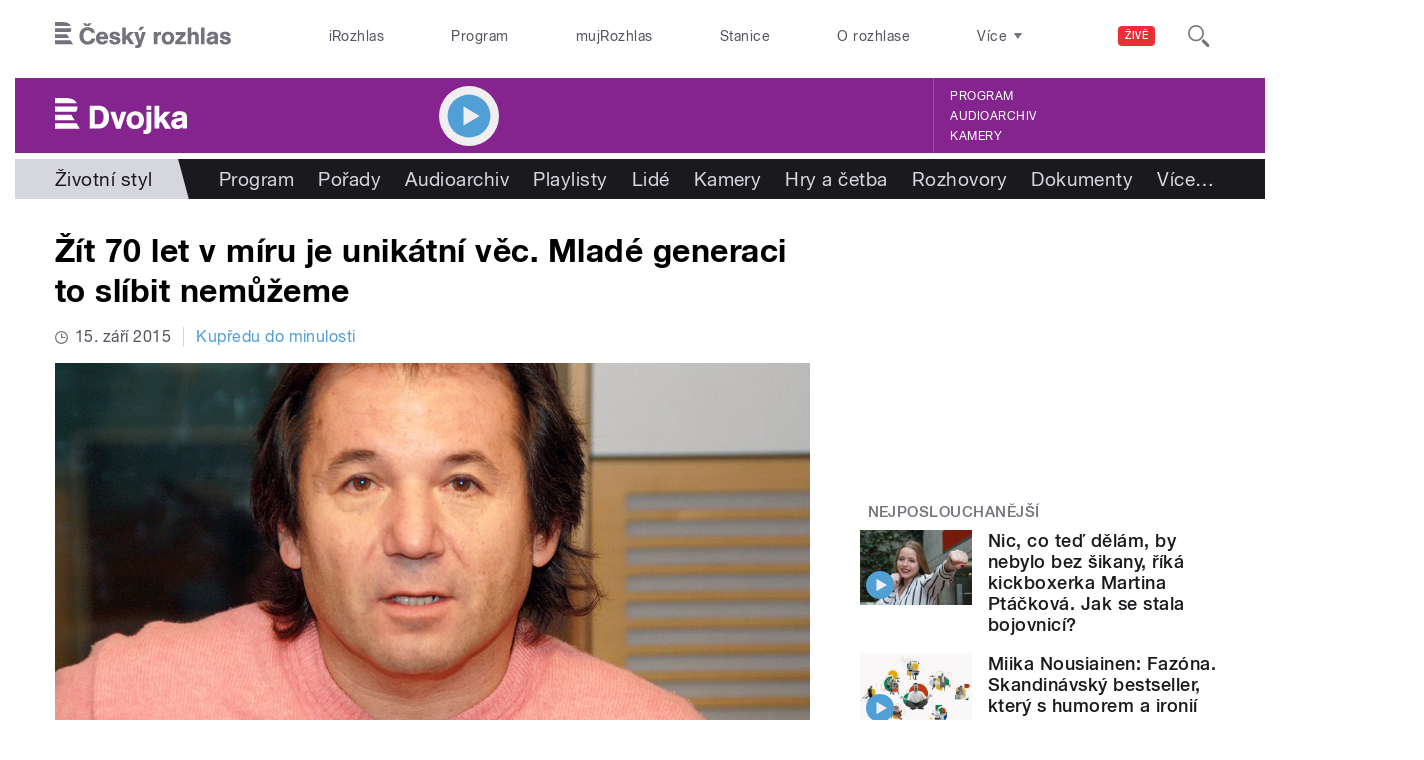

--- FILE ---
content_type: text/html; charset=utf-8
request_url: https://dvojka.rozhlas.cz/zit-70-let-v-miru-je-unikatni-vec-mlade-generaci-slibit-nemuzeme-7482071
body_size: 50678
content:

<!DOCTYPE html>
  <!--[if IEMobile 7]><html class="no-js ie iem7" lang="cs" dir="ltr"><![endif]-->
  <!--[if lte IE 6]><html class="no-js ie lt-ie9 lt-ie8 lt-ie7" lang="cs" dir="ltr"><![endif]-->
  <!--[if (IE 7)&(!IEMobile)]><html class="no-js ie lt-ie9 lt-ie8" lang="cs" dir="ltr"><![endif]-->
  <!--[if IE 8]><html class="no-js ie lt-ie9" lang="cs" dir="ltr"><![endif]-->
  <!--[if (gte IE 9)|(gt IEMobile 7)]><html class="no-js ie" lang="cs" dir="ltr" prefix=": fb: http://ogp.me/ns/fb# og: http://ogp.me/ns# article: http://ogp.me/ns/article# book: http://ogp.me/ns/book# profile: http://ogp.me/ns/profile# video: http://ogp.me/ns/video# product: http://ogp.me/ns/product#"><![endif]-->
  <!--[if !IE]><!--><html class="no-js" lang="cs" dir="ltr" prefix=": fb: http://ogp.me/ns/fb# og: http://ogp.me/ns# article: http://ogp.me/ns/article# book: http://ogp.me/ns/book# profile: http://ogp.me/ns/profile# video: http://ogp.me/ns/video# product: http://ogp.me/ns/product#"><!--<![endif]-->
<head>
  <!--[if IE]><![endif]-->
<meta charset="utf-8" />
<link rel="shortcut icon" href="https://dvojka.rozhlas.cz/sites/default/files/favicon_dvojka.ico" type="image/vnd.microsoft.icon" />
<script>dataLayer = [{"entityBundle":"article","entityLabel":"\u017d\u00edt 70 let v m\u00edru je unik\u00e1tn\u00ed v\u011bc. Mlad\u00e9 generaci to sl\u00edbit nem\u016f\u017eeme","entityTnid":"0","entityVid":"2431514","entityUid":"1533","entityCreated":"1442331551","entityStatus":"1","domain":"dvojka","matrixID":"1","event":"pageview","siteDomain":"rozhlas.cz","siteContext":"dvojka","siteDocumentPath":"\/zit-70-let-v-miru-je-unikatni-vec-mlade-generaci-slibit-nemuzeme-7482071","siteBroadcastStation":"dvojka","contentCreator":"dvojka","sourceDomain":"dvojka","siteDocumentTitle":"\u017d\u00edt 70 let v m\u00edru je unik\u00e1tn\u00ed v\u011bc. Mlad\u00e9 generaci to sl\u00edbit nem\u016f\u017eeme | Dvojka","siteSection":"Zivotni-styl","siteEntityBundle":"article","siteEntityLabel":"\u017d\u00edt 70 let v m\u00edru je unik\u00e1tn\u00ed v\u011bc. Mlad\u00e9 generaci to sl\u00edbit nem\u016f\u017eeme","contentName":"\u017d\u00edt 70 let v m\u00edru je unik\u00e1tn\u00ed v\u011bc. Mlad\u00e9 generaci to sl\u00edbit nem\u016f\u017eeme","contentID":7482071,"contentShow":"5a4c4217-a538-39a9-87b0-1f7b091bd773: Kup\u0159edu do minulosti","contentAuthor":"Martina Koci\u00e1nov\u00e1","contentCreationDateGMT":"2015-09-15T18:30:00+02:00","contentLength":4087,"articleType":"text","shortTitle":"\u017d\u00edt 70 let v m\u00edru je unik\u00e1tn\u00ed v\u011bc. Mlad\u00e9 generaci to sl\u00edbit...","pDateStart":"2015-09-15T18:30:00","pDateEnd":null,"uDate":"2015-09-15T18:30:00","theme":{"89":"\u017divotn\u00ed styl"},"format":{"118":"Rozhovor"},"characteristic":"leisure","authorWeb":{"5000559":"Martina Koci\u00e1nov\u00e1","5647110":"Ladislav Henek"},"show":{"7230608":"Kup\u0159edu do minulosti"}}];</script>
<link rel="profile" href="http://www.w3.org/1999/xhtml/vocab" />
<meta name="HandheldFriendly" content="true" />
<meta name="MobileOptimized" content="width" />
<meta http-equiv="cleartype" content="on" />
<link rel="apple-touch-icon-precomposed" href="https://dvojka.rozhlas.cz/sites/all/themes/custom/e7/apple-touch-icon-precomposed-114x114.png" sizes="114x114" />
<link rel="apple-touch-icon-precomposed" href="https://dvojka.rozhlas.cz/sites/all/themes/custom/e7/apple-touch-icon-precomposed-144x144.png" sizes="144x144" />
<link rel="apple-touch-icon-precomposed" href="https://dvojka.rozhlas.cz/sites/all/themes/custom/e7/apple-touch-icon-precomposed-72x72.png" sizes="72x72" />
<link rel="apple-touch-icon-precomposed" href="https://dvojka.rozhlas.cz/sites/all/themes/custom/e7/apple-touch-icon-precomposed.png" />
<meta name="description" content="Možná, že letos ve vašem výběru dovolené nesehrála rozhodující roli ani tak cena zájezdu či kvalita moře, ale bezpečnost." />
<meta name="abstract" content="Možná, že letos ve vašem výběru dovolené nesehrála rozhodující roli ani tak cena zájezdu či kvalita moře, ale bezpečnost." />
<meta name="robots" content="follow, index" />
<meta name="keywords" content="rozhlas, veřejná služba, Český Rozhlas" />
<meta name="news_keywords" content="rozhlas, veřejná služba, Český Rozhlas" />
<meta name="viewport" content="width=device-width" />
<meta name="rating" content="general" />
<link rel="image_src" href="https://dvojka.rozhlas.cz/sites/default/files/images/02205969.jpeg" />
<meta name="referrer" content="origin" />
<link rel="canonical" href="https://dvojka.rozhlas.cz/zit-70-let-v-miru-je-unikatni-vec-mlade-generaci-slibit-nemuzeme-7482071" />
<meta name="generator" content="Drupal 7 (http://drupal.org)" />
<link rel="shortlink" href="https://dvojka.rozhlas.cz/zit-70-let-v-miru-je-unikatni-vec-mlade-generaci-slibit-nemuzeme-7482071" />
<meta name="rights" content="Czech Radio (Český rozhlas)" />
<meta http-equiv="content-language" content="cs" />
<meta property="og:site_name" content="Dvojka" />
<meta property="og:type" content="article" />
<meta property="og:url" content="https://dvojka.rozhlas.cz/zit-70-let-v-miru-je-unikatni-vec-mlade-generaci-slibit-nemuzeme-7482071" />
<meta property="og:title" content="Žít 70 let v míru je unikátní věc. Mladé generaci to slíbit nemůžeme" />
<meta property="og:description" content="Možná, že letos ve vašem výběru dovolené nesehrála rozhodující roli ani tak cena zájezdu či kvalita moře, ale bezpečnost." />
<meta property="og:updated_time" content="2015-09-15T18:30:00" />
<meta property="og:image" content="https://dvojka.rozhlas.cz/sites/default/files/styles/facebook/public/images/02205969.jpeg?itok=JUOQi7yd" />
<meta property="og:image:url" content="https://dvojka.rozhlas.cz/sites/default/files/styles/facebook/public/images/02205969.jpeg?itok=JUOQi7yd" />
<meta property="og:image:secure_url" content="https://dvojka.rozhlas.cz/sites/default/files/styles/facebook/public/images/02205969.jpeg?itok=JUOQi7yd" />
<meta name="twitter:card" content="summary_large_image" />
<meta name="twitter:url" content="https://dvojka.rozhlas.cz/zit-70-let-v-miru-je-unikatni-vec-mlade-generaci-slibit-nemuzeme-7482071" />
<meta name="twitter:title" content="Žít 70 let v míru je unikátní věc. Mladé generaci to slíbit nemůžeme | Dvojka" />
<meta name="twitter:description" content="Možná, že letos ve vašem výběru dovolené nesehrála rozhodující roli ani tak cena zájezdu či kvalita moře, ale bezpečnost." />
<meta name="twitter:image" content="https://dvojka.rozhlas.cz/sites/default/files/styles/twitter/public/images/02205969.jpeg?itok=u4rXKAIm#6973f7f0a9056" />
<meta property="article:publisher" content="Czech Radio (Český rozhlas)" />
<meta property="article:section" content="Životní styl" />
<meta property="article:published_time" content="2015-09-15T18:30:00" />
<meta property="article:modified_time" content="2015-09-15T18:30:00" />
    <meta name="twitter:dnt" content="on" />  <title>Žít 70 let v míru je unikátní věc. Mladé generaci to slíbit... | Dvojka</title>
  <link type="text/css" rel="stylesheet" href="/sites/default/files/advagg_css/css__GBjzmUY-Gc71J7kBt1Tc6sRlgH2c7wx3VctlmKm8Iow__l3aOkxtKif_bniKKpiK5vFrVgn3b8xt01-OBcnSkqks__AepQsBqnHDPvQeQBqKz8sYxuo4xvF_O8XMyFGOCqO4k.css" media="all" />
<link type="text/css" rel="stylesheet" href="/sites/default/files/advagg_css/css__2GiARazTPkqbJXkQDl2P0cJoUew42XRSmDKK1Y8VACw__qprGZRNLqiO1IQOpUQV8twZWpGVqH2ZFjufGZrQFEj8__AepQsBqnHDPvQeQBqKz8sYxuo4xvF_O8XMyFGOCqO4k.css" media="all" />
<link type="text/css" rel="stylesheet" href="/sites/default/files/advagg_css/css__BF8W_blKQtPnbjQTY9x1jeMYAPMgw_DaHD_Jx-1OrhE__VgwyfQt-yRZrTCQFX_pOadE6PR9mZKmik_FgvfGFGJc__AepQsBqnHDPvQeQBqKz8sYxuo4xvF_O8XMyFGOCqO4k.css" media="screen" />
<link type="text/css" rel="stylesheet" href="/sites/default/files/advagg_css/css__XxBTW50_XnMb9oGV956xnQ2Ymlf_ZEduUfwOF3ytJ60__ppwpw5AD_6QGHt1-JMaKGhtfk2-WDv7yB6EqzXySrWE__AepQsBqnHDPvQeQBqKz8sYxuo4xvF_O8XMyFGOCqO4k.css" media="all" />
<link type="text/css" rel="stylesheet" href="/sites/default/files/advagg_css/css__PHfxKdry1WYvjBvAkjEgDxfThyMrlHyWh98c3zQs0yI__IBm_8LQNXI_gpPabK2zSF8xtkSvVrmoRBVooBo9RHKM__AepQsBqnHDPvQeQBqKz8sYxuo4xvF_O8XMyFGOCqO4k.css" media="all" />
  
  <!-- Google Tag Manager -->
  <script>(function(w,d,s,l,i){w[l]=w[l]||[];w[l].push({'gtm.start':new Date().getTime(),event:'gtm.js'});var f=d.getElementsByTagName(s)[0],j=d.createElement(s),dl=l!='dataLayer'?'&l='+l:'';j.async=true;j.src='https://www.googletagmanager.com/gtm.js?id='+i+dl;f.parentNode.insertBefore(j,f);})(window,document,'script','dataLayer','GTM-WXJSC5M');</script>
  <!-- End Google Tag Manager -->

  <script>
    var CROnfig = {};
    CROnfig.show_rzsport = true;
    CROnfig.rzSportPlaysRadiozurnal = false;
    CROnfig.rzSportPlayerRapiStage = false;
    CROnfig.show_pohoda = true;
    CROnfig.zalozniplayer = false;
  </script>
  <script type="text/javascript" src="/sites/default/files/advagg_js/js__rYWh82IgrqwAqNoSrkeEAaM0iZFArNngvb2-Q5fVsv4__ZHV5jMksziuQGbGYfeBkn2jd1S6B37yFufuSc3NefBo__AepQsBqnHDPvQeQBqKz8sYxuo4xvF_O8XMyFGOCqO4k.js"></script>
<script type="text/javascript">
<!--//--><![CDATA[//><!--
var googletag = googletag || {};
googletag.cmd = googletag.cmd || [];
googletag.slots = googletag.slots || {};
//--><!]]>
</script>
<script type="text/javascript" src="/sites/default/files/advagg_js/js__nx-rsuUh3rhCkWAaCgnPDW5VpSdhPjFPsiInYKmAj1c__wK5T9g-zXDqMyJZe2F2HSuD7ULCdthMbPrwjmXEX9ww__AepQsBqnHDPvQeQBqKz8sYxuo4xvF_O8XMyFGOCqO4k.js"></script>
<script type="text/javascript" src="/sites/default/files/advagg_js/js__3LuYkqUjZCBoSLlHr2m61kSbmsCSqUKFXy8HcWtx3W4__fjMmdyFoQfs65a7ohq9q0rrTzQSedREzEOJ7PEgkNE8__AepQsBqnHDPvQeQBqKz8sYxuo4xvF_O8XMyFGOCqO4k.js" async="async"></script>
<script type="text/javascript" src="/sites/default/files/advagg_js/js__RPyYfJ4hDepGgZWtp1VbdI9yRaaKhnupkp97kCqBx00___VKZphQ1g0R1q7NLg3c5j8TW51VAlZJ6OKVG4z51ylM__AepQsBqnHDPvQeQBqKz8sYxuo4xvF_O8XMyFGOCqO4k.js"></script>
<script type="text/javascript" src="/sites/default/files/advagg_js/js__jq17M-Yn_NCLn9fAP1e9VYcwYPzfnHMvZJeRHnXxzb0__Eb6lKcH_m17idr7gsrEY7-M8ZzzuhGRfALj8WgvtM9k__AepQsBqnHDPvQeQBqKz8sYxuo4xvF_O8XMyFGOCqO4k.js" async="async"></script>
<script type="text/javascript" src="/sites/default/files/advagg_js/js__wl14XbUimBFmp94EIdah0ABCfPbvawYfkYnlKdXjnO8__sw7ZRB1zb_UPjUmgbiyyEOdYgQ1NwX9mPkwdRvLHDpw__AepQsBqnHDPvQeQBqKz8sYxuo4xvF_O8XMyFGOCqO4k.js"></script>
<script type="text/javascript">
<!--//--><![CDATA[//><!--
googletag.cmd.push(function() {
googletag.slots["d7_aside01_dvojka"] = googletag.defineSlot("40021396/d7_aside01/d7_aside01_dvojka", [320, 160], "dfp-ad-d7_aside01_dvojka")
  .addService(googletag.pubads())
});
//--><!]]>
</script>
<script type="text/javascript">
<!--//--><![CDATA[//><!--
googletag.cmd.push(function() {
googletag.slots["d7_aside02_dvojka"] = googletag.defineSlot("40021396/d7_aside02/d7_aside02_dvojka", [320, 160], "dfp-ad-d7_aside02_dvojka")
  .addService(googletag.pubads())
});
//--><!]]>
</script>
<script type="text/javascript" src="/sites/default/files/advagg_js/js__bFOh74rblCNfeAqBWGqF603OXHEBWOI8xUWm9gk-Mnw__WRsh3RAG-_KLWXWdUSL4k-yHTn1vu2dbvluPCCmj_wc__AepQsBqnHDPvQeQBqKz8sYxuo4xvF_O8XMyFGOCqO4k.js"></script>
<script type="text/javascript" src="/sites/default/files/advagg_js/js__pFtEQJvId5QyuxpyywogU938GXS3GMyGjQziQRZPyb8__dQT-o5CgVnDV9A-I1m2xtU4J_paYKfCnTMrCPiTJZpk__AepQsBqnHDPvQeQBqKz8sYxuo4xvF_O8XMyFGOCqO4k.js"></script>
<script type="text/javascript">
<!--//--><![CDATA[//><!--
googletag.cmd.push(function() {
  googletag.pubads().enableAsyncRendering();
  googletag.pubads().enableSingleRequest();
  googletag.pubads().collapseEmptyDivs(true);
});

googletag.cmd.push(function() {
googletag.enableServices();
});

//--><!]]>
</script>
<script type="text/javascript">
<!--//--><![CDATA[//><!--
document.createElement( "picture" );
//--><!]]>
</script>
<script type="text/javascript" src="/sites/default/files/advagg_js/js__RDNOAz2ITvZdQm86qDjkcwNKQLkICbQnjA-gSDDGBWc__TY7FQl623z5orEQtfkvpqrdQ0yv7RLBNYqaj_rrcr9w__AepQsBqnHDPvQeQBqKz8sYxuo4xvF_O8XMyFGOCqO4k.js"></script>
<script type="text/javascript" src="/sites/default/files/advagg_js/js__ZL-2Cq9PBcUjhEoJ4omOxtW0_4aZpyH4lcKIfbt0WTU__6McCmQfoZNGzAxoZMPNc5xGwFM91dq9fqVr-56vEcxI__AepQsBqnHDPvQeQBqKz8sYxuo4xvF_O8XMyFGOCqO4k.js"></script>
<script type="text/javascript" src="/sites/default/files/advagg_js/js__iZ-ZgsOGGv8eNMcTp087He63DEThq_I6rFvIGnDwXeo__MyA8cat7xRB-VZOV8JR0rILc-9rVbBizHbjzHSb8WvQ__AepQsBqnHDPvQeQBqKz8sYxuo4xvF_O8XMyFGOCqO4k.js"></script>
<script type="text/javascript" src="/sites/default/files/advagg_js/js__za5hWiKjL6kqxt5fS5nVQRqXhwbOgSuYuPcBnn1SptI__ZMt0lnXvsctqLqdpPSpaXluDd4LQTp2fUWaHZ-jn_JU__AepQsBqnHDPvQeQBqKz8sYxuo4xvF_O8XMyFGOCqO4k.js"></script>
<script type="text/javascript" src="/sites/default/files/advagg_js/js__nU0KMthhylKLeRETj9KvuK_iYkA7N4lJNkYpsOL7Jg4__3-hZ7xBVQpHYy67ZZqjHtTV-6n6d62kUo-jaWxBUuJg__AepQsBqnHDPvQeQBqKz8sYxuo4xvF_O8XMyFGOCqO4k.js"></script>
<script type="text/javascript" src="/sites/default/files/advagg_js/js__nxUG0XXImTC1ZOsDz3XKTn1BLBRx_nrO9MNwxf6EWN8__RiyVyVU1Hu3PTBUXR3Tk48YM5_GOitSjdWdvv9lagu8__AepQsBqnHDPvQeQBqKz8sYxuo4xvF_O8XMyFGOCqO4k.js"></script>
<script type="text/javascript" src="/sites/default/files/advagg_js/js__I7lmrYIinhbbMMt8o9WEDrLe2NsojNBXXRijudhKics__w5Eqtdh1UBAT5Fc9YlB3N-k-H9QaED2gQ_tBbZVjKZE__AepQsBqnHDPvQeQBqKz8sYxuo4xvF_O8XMyFGOCqO4k.js"></script>
<script type="text/javascript" src="/sites/default/files/advagg_js/js__b3U5n2mOID71vmIvwnrOhOeqYlVqQ9C4uqBD8TpykF4__xaAWT3tMy17M5oCKdxEBUA75DBmumlqdHOJd4Zk9SrQ__AepQsBqnHDPvQeQBqKz8sYxuo4xvF_O8XMyFGOCqO4k.js"></script>
<script type="text/javascript">
<!--//--><![CDATA[//><!--
jQuery.extend(Drupal.settings, {"basePath":"\/","pathPrefix":"","setHasJsCookie":0,"ajaxPageState":{"theme":"e7","theme_token":"bH7yzX-s79dw-J0mwPgVyskp6a_FvYscI0Z2jnFiVHI","jquery_version":"2.1","css":{"sites\/all\/themes\/contrib\/omega\/omega\/css\/modules\/system\/system.base.css":1,"sites\/all\/themes\/contrib\/omega\/omega\/css\/modules\/system\/system.menus.theme.css":1,"sites\/all\/themes\/contrib\/omega\/omega\/css\/modules\/system\/system.messages.theme.css":1,"sites\/all\/themes\/contrib\/omega\/omega\/css\/modules\/system\/system.theme.css":1,"sites\/all\/modules\/custom\/cro_layouts\/cro_layouts.css":1,"sites\/all\/modules\/contrib\/date\/date_api\/date.css":1,"sites\/all\/modules\/contrib\/date\/date_popup\/themes\/datepicker.1.7.css":1,"sites\/all\/modules\/contrib\/domain\/domain_nav\/domain_nav.css":1,"modules\/node\/node.css":1,"sites\/all\/modules\/contrib\/picture\/picture_wysiwyg.css":1,"sites\/all\/themes\/contrib\/omega\/omega\/css\/modules\/field\/field.theme.css":1,"sites\/all\/modules\/contrib\/views\/css\/views.css":1,"sites\/all\/themes\/contrib\/omega\/omega\/css\/modules\/user\/user.base.css":1,"sites\/all\/themes\/contrib\/omega\/omega\/css\/modules\/user\/user.theme.css":1,"misc\/ui\/jquery.ui.core.css":1,"misc\/ui\/jquery.ui.theme.css":1,"sites\/all\/libraries\/soundmanager2\/demo\/bar-ui\/css\/bar-ui.css":1,"sites\/all\/modules\/contrib\/picture\/lazysizes\/plugins\/aspectratio\/ls.aspectratio.css":1,"sites\/all\/modules\/contrib\/ctools\/css\/ctools.css":1,"sites\/all\/modules\/contrib\/ctools\/css\/modal.css":1,"sites\/all\/modules\/contrib\/modal_forms\/css\/modal_forms_popup.css":1,"sites\/all\/modules\/contrib\/panels\/css\/panels.css":1,"sites\/all\/libraries\/photoswipe\/dist\/photoswipe.css":1,"sites\/all\/libraries\/photoswipe\/dist\/default-skin\/default-skin.css":1,"sites\/all\/libraries\/fontello\/css\/fontello.css":1,"sites\/all\/modules\/custom\/cro_search_box\/cro_search_box.css":1,"sites\/all\/themes\/custom\/e7\/css\/e7.normalize.css":1,"sites\/all\/themes\/custom\/e7\/css\/e7.hacks.css":1,"sites\/all\/themes\/custom\/e7\/css\/e7.styles.css":1},"js":{"sites\/all\/modules\/contrib\/picture\/picturefill2\/picturefill.min.js":1,"sites\/all\/modules\/contrib\/picture\/picture.min.js":1,"sites\/all\/modules\/modified-contrib\/photoswipe\/js\/photoswipe.jquery.js":1,"sites\/all\/modules\/custom\/cro_autoplay\/js\/cro_autoplay.js":1,"sites\/all\/modules\/contrib\/jquery_update\/replace\/jquery\/2.1\/jquery.min.js":1,"misc\/jquery-extend-3.4.0.js":1,"misc\/jquery-html-prefilter-3.5.0-backport.js":1,"misc\/jquery.once.js":1,"misc\/drupal.js":1,"sites\/all\/themes\/contrib\/omega\/omega\/js\/no-js.js":1,"sites\/all\/modules\/contrib\/picture\/lazysizes\/lazysizes.min.js":1,"sites\/all\/modules\/contrib\/jquery_update\/replace\/ui\/ui\/minified\/jquery.ui.core.min.js":1,"sites\/all\/modules\/contrib\/picture\/lazysizes\/plugins\/aspectratio\/ls.aspectratio.min.js":1,"sites\/all\/modules\/contrib\/jquery_update\/replace\/ui\/external\/jquery.cookie.js":1,"sites\/all\/modules\/contrib\/jquery_update\/replace\/jquery.form\/3\/jquery.form.min.js":1,"sites\/all\/libraries\/soundmanager2\/script\/soundmanager2-nodebug-jsmin.js":1,"misc\/ajax.js":1,"sites\/all\/modules\/contrib\/jquery_update\/js\/jquery_update.js":1,"sites\/all\/modules\/custom\/cro_twitter\/js\/cro_twitter.js":1,"sites\/all\/modules\/contrib\/admin_menu\/admin_devel\/admin_devel.js":1,"sites\/all\/modules\/custom\/site_tweaks\/js\/site_tweaks.js":1,"public:\/\/languages\/cs_kXq7WhMyrha0TzO4_uXpQOMbP444pxdi5rTkCalsljA.js":1,"misc\/progress.js":1,"sites\/all\/modules\/contrib\/ctools\/js\/modal.js":1,"sites\/all\/modules\/contrib\/modal_forms\/js\/modal_forms_popup.js":1,"sites\/all\/libraries\/photoswipe\/dist\/photoswipe.min.js":1,"sites\/all\/libraries\/photoswipe\/dist\/photoswipe-ui-default.min.js":1,"sites\/all\/modules\/custom\/cro_hotnews\/js\/cro_hotnews.js":1,"sites\/all\/modules\/custom\/cro_search_box\/cro_search_box.js":1,"sites\/all\/modules\/custom\/cro_data_api_helper\/js\/libs\/jquery.cycle.lite-1.7.js":1,"sites\/all\/modules\/custom\/cro_data_api_helper\/js\/libs\/jquery.popup-v1.js":1,"sites\/all\/modules\/custom\/cro_player_box\/js\/cro_player_box.js":1,"sites\/all\/modules\/contrib\/datalayer\/datalayer.js":1,"sites\/all\/modules\/custom\/cro_data_api_helper\/js\/jquery.cro-2.0.14.js":1,"sites\/all\/modules\/custom\/cro_player_box\/js\/jquery.cro.box.schedule.single-2.1.1.js":1,"sites\/all\/modules\/custom\/cro_blocks\/js\/cro_stationsbox.js":1,"sites\/all\/modules\/custom\/cro_soundmanager\/js\/shaka-player.compiled.js":1,"sites\/all\/themes\/custom\/e7\/js\/cro_ui_analytics.js":1,"sites\/all\/modules\/custom\/cro_soundmanager\/js\/cro_rapi_player.js":1,"sites\/all\/themes\/custom\/e7\/js\/cro_buttons.js":1,"sites\/all\/themes\/custom\/e7\/js\/cro_carousel.js":1,"sites\/all\/themes\/custom\/e7\/js\/cro_floatingfixedbuttons.js":1,"sites\/all\/themes\/custom\/e7\/js\/cro_floatingfixednav.js":1,"sites\/all\/themes\/custom\/e7\/js\/cro_gallery_ga.js":1,"sites\/all\/themes\/custom\/e7\/js\/cro_responsivelist.js":1,"sites\/all\/themes\/custom\/e7\/js\/cro_responsiveembeds.js":1,"sites\/all\/themes\/custom\/e7\/js\/cro_dropdowns.js":1,"sites\/all\/themes\/custom\/e7\/js\/e7.behaviors.js":1,"sites\/all\/themes\/custom\/e7\/js\/jquery.mobile-events.min.js":1,"sites\/all\/themes\/custom\/e7\/..\/cro_admin_theme\/js\/mobile_menu.js":1}},"CToolsModal":{"loadingText":"Na\u010d\u00edt\u00e1n\u00ed...","closeText":"Zav\u0159\u00edt okno","closeImage":"\u003Cimg src=\u0022https:\/\/dvojka.rozhlas.cz\/sites\/all\/modules\/contrib\/ctools\/images\/icon-close-window.png\u0022 alt=\u0022Zav\u0159\u00edt okno\u0022 title=\u0022Zav\u0159\u00edt okno\u0022 \/\u003E","throbber":"\u003Cimg src=\u0022https:\/\/dvojka.rozhlas.cz\/sites\/all\/modules\/contrib\/ctools\/images\/throbber.gif\u0022 alt=\u0022Na\u010d\u00edt\u00e1n\u00ed\u0022 title=\u0022Na\u010d\u00edt\u00e1n\u00ed...\u0022 \/\u003E"},"modal-popup-small":{"modalSize":{"type":"fixed","width":300,"height":300},"modalOptions":{"opacity":0.85,"background":"#000"},"animation":"fadeIn","modalTheme":"ModalFormsPopup","throbber":"\u003Cimg src=\u0022https:\/\/dvojka.rozhlas.cz\/sites\/all\/modules\/contrib\/modal_forms\/images\/loading_animation.gif\u0022 alt=\u0022Na\u010d\u00edt\u00e1n\u00ed...\u0022 title=\u0022Na\u010d\u00edt\u00e1n\u00ed\u0022 \/\u003E","closeText":"Zav\u0159\u00edt"},"modal-popup-medium":{"modalSize":{"type":"fixed","width":550,"height":450},"modalOptions":{"opacity":0.85,"background":"#000"},"animation":"fadeIn","modalTheme":"ModalFormsPopup","throbber":"\u003Cimg src=\u0022https:\/\/dvojka.rozhlas.cz\/sites\/all\/modules\/contrib\/modal_forms\/images\/loading_animation.gif\u0022 alt=\u0022Na\u010d\u00edt\u00e1n\u00ed...\u0022 title=\u0022Na\u010d\u00edt\u00e1n\u00ed\u0022 \/\u003E","closeText":"Zav\u0159\u00edt"},"modal-popup-large":{"modalSize":{"type":"scale","width":0.8,"height":0.8},"modalOptions":{"opacity":0.85,"background":"#000"},"animation":"fadeIn","modalTheme":"ModalFormsPopup","throbber":"\u003Cimg src=\u0022https:\/\/dvojka.rozhlas.cz\/sites\/all\/modules\/contrib\/modal_forms\/images\/loading_animation.gif\u0022 alt=\u0022Na\u010d\u00edt\u00e1n\u00ed...\u0022 title=\u0022Na\u010d\u00edt\u00e1n\u00ed\u0022 \/\u003E","closeText":"Zav\u0159\u00edt"},"soundmanager2":{"mod_url":"\/sites\/all\/libraries\/soundmanager2\/swf\/","debug":false},"better_exposed_filters":{"views":{"dvojka_hp":{"displays":{"b_041h_1":{"filters":[]}}},"cro_clanek_2":{"displays":{"b_041h_2":{"filters":[]}}},"cro_clanek":{"displays":{"b_002j":{"filters":[]}}}}},"photoswipe":{"options":{"showAnimationDuration":333,"hideAnimationDuration":333,"showHideOpacity":false,"bgOpacity":1,"spacing":0.12,"allowPanToNext":true,"maxSpreadZoom":2,"loop":true,"pinchToClose":true,"closeOnScroll":false,"closeOnVerticalDrag":true,"mouseUsed":false,"escKey":true,"arrowKeys":true,"history":true,"errorMsg":"\u003Cdiv class=\u0022pswp__error-msg\u0022\u003E\u003Ca href=\u0022%url%\u0022 target=\u0022_blank\u0022\u003EThe image\u003C\/a\u003E could not be loaded.\u003C\/div\u003E","preload":[1,1],"mainClass":null,"focus":true}},"cro-node-contact-form-modal-style":{"modalClass":"cro-node-contact-form"},"dataLayer":{"languages":{"cs":{"language":"cs","name":"Czech","native":"\u010ce\u0161tina","direction":"0","enabled":"1","plurals":"3","formula":"(((($n%10)==1)\u0026\u0026(($n%100)!=11))?(0):((((($n%10)\u003E=2)\u0026\u0026(($n%10)\u003C=4))\u0026\u0026((($n%100)\u003C10)||(($n%100)\u003E=20)))?(1):2))","domain":"","prefix":"","weight":"0","javascript":"kXq7WhMyrha0TzO4_uXpQOMbP444pxdi5rTkCalsljA"},"en":{"language":"en","name":"English","native":"English","direction":"0","enabled":"1","plurals":"0","formula":"","domain":"","prefix":"en","weight":"0","javascript":""}}}});
//--><!]]>
</script>
  <meta name="google-site-verification" content="GkcxzvpzuxAbwluggQpqEEpecAtCkj9NpT5KBO4sEHQ" />
</head>
<body class="html not-front not-logged-in page-node page-node- page-node-7482071 node-type-article domain-dvojka-rozhlas-cz section-zit-70-let-v-miru-je-unikatni-vec-mlade-generaci-slibit-nemuzeme-7482071 section-zit-70-let-v-miru-je-unikatni-vec-mlade-generaci-slibit-nemuzeme-7482071 dvojka web-station    ">
  <div id="fb-root"></div>
	<!-- Google Tag Manager (noscript) -->
  <noscript>
	  <iframe src="https://www.googletagmanager.com/ns.html?id=GTM-WXJSC5M" height="0" width="0" style="display:none;visibility:hidden"></iframe>
	</noscript>
  <!-- End Google Tag Manager (noscript) -->

  <a href="#main-content" class="element-invisible element-focusable">Přejít k hlavnímu obsahu</a>
    
  <div class="page article-type--text">

  <header class="l-grid--12-1" role="banner">
    <nav class="b-014a">

  <div class="b-014a__logo">
    <a href="https://www.rozhlas.cz" title="Český rozhlas">
      <span class="hidden">Český Rozhlas</span>
    </a>
  </div>

      
  <ul class="b-014a__list"><li class="first b-014a__list-item"><a href="https://www.irozhlas.cz">iRozhlas</a></li>
<li class="b-014a__list-item"><a href="http://www.rozhlas.cz/program/portal/">Program</a></li>
<li class="b-014a__list-item"><a href="http://mujrozhlas.cz">mujRozhlas</a></li>
<li class="b-014a__list-item"><a href="https://portal.rozhlas.cz/stanice">Stanice</a></li>
<li class="last b-014a__list-item"><a href="http://www.rozhlas.cz/informace/portal/">O rozhlase</a></li>
</ul>
  
      
  <div class="b-014a__searchbar" id="cro_searchbox">
	<form action="/search" method="get" id="search-form">
		<input type="text" name="query" title="" placeholder="Napište, co hledáte">
		<button type="submit" class="b-014a__searchbar-submit" aria-label="Hledat">
			<span class="b-014a__searchbar-submit-image">
				<span class="hidden">Hledat</span>
			</span>
		</button>
    <input type="hidden" name="source" value="">
	</form>
</div>
  
</nav>

  
  <!-- stationbox desktop placeholder -->
<div class="b-001c__placeholder b-001c__placeholder--desktop b-001c__placeholder--active b-001c__anchor">
  <section class="box b-001c">
    <h2>Poslouchejte živě</h2>
    <div id="cro_stationsbox" class="b-001c__block--stations"></div>

    <div class="b-001c__block--buttons">
      <button id="regionalStationsButton" class="b-001c__toggler-wrap">
        <div class="b-001c__toggler">Regionální stanice</div>
      </button>

      <button id="alloverStationsButton" class="b-001c__toggler-wrap" hidden>
        <div class="b-001c__toggler b-001c__toggler--global">Celoplošné stanice</div>
      </button>

      <div class="b-001c__link">
        <a href="https://www.rozhlas.cz/stanice/portal/" class="b-001c__link-item">Stanice</a>
        <a href="https://www.mujrozhlas.cz/porady" class="b-001c__link-item">Audioarchiv</a>
        <a href="https://www.rozhlas.cz/iradio/podcast/" class="b-001c__link-item">Podcasty</a>
      </div>
    </div>
  </section>
</div>
<nav class="b-014b">
  <div class="b-014b__list-wrapper" style="display: none;">

    <!-- search bar -->
    <div class="b-014b__searchbar">
      <form id="search-form" class="b-014b__searchbar-form" action="/search" method="get">
        <input class="b-014b__searchbar-input" type="text" name="query" title="" placeholder="Napište, co hledáte">
        <button class="b-014b__searchbar-submit" type="submit" aria-label="Hledat">
          <span class="b-014b__searchbar-submit-image">
            <span class="hidden">Hledat</span>
          </span>
        </button>
      </form>
    </div>

    <!-- top submenu -->
          
  <ul class="b-014b__list"><li class="first b-014b__list-item"><a href="https://portal.rozhlas.cz/podcasty/porady">Podcasty</a></li>
<li class="b-014b__list-item"><a href="https://temata.rozhlas.cz/komentare">Komentáře</a></li>
<li class="b-014b__list-item"><a href="https://temata.rozhlas.cz/kultura">Kultura</a></li>
<li class="b-014b__list-item"><a href="https://www.irozhlas.cz/sport">Sport</a></li>
<li class="b-014b__list-item"><a href="https://portal.rozhlas.cz/vysilace/">Jak nás naladíte</a></li>
<li class="b-014b__list-item"><a href="https://www.mujrozhlas.cz/hry-cetby-povidky">Hry, četby, povídky</a></li>
<li class="b-014b__list-item"><a href="https://temata.rozhlas.cz/veda">Věda</a></li>
<li class="b-014b__list-item"><a href="https://temata.rozhlas.cz/nabozenstvi">Náboženství</a></li>
<li class="b-014b__list-item"><a href="https://digital.rozhlas.cz/">Digitální rádio</a></li>
<li class="b-014b__list-item"><a href="https://temata.rozhlas.cz/historie">Historie</a></li>
<li class="b-014b__list-item"><a href="https://temata.rozhlas.cz/priroda">Příroda</a></li>
<li class="b-014b__list-item"><a href="https://www.youtube.com/user/ceskyrozhlas">Publicistika v obraze</a></li>
<li class="b-014b__list-item"><a href="http://www.rozhlas.cz/zelenavlna/portal/">Zelená vlna</a></li>
<li class="b-014b__list-item"><a href="https://radioteka.cz/"> Radiotéka - Kupte si audioknihu</a></li>
<li class="last b-014b__list-item"><a href="https://poplatek.rozhlas.cz/">Rozhlasový poplatek</a></li>
</ul>
    
  </div>
</nav>    <div class="header__wrapper">
      
  <!-- Beginning of TEMP markup -->
    <!-- End of TEMP markup -->


<!-- Node Special Header (show, event) -->
  
<!-- Default station header -->
<div class="b-015 b-015__list bg-color-main">
  <div class="b-015__list-item b-015__list-item--left">
    <div class="b-015__logo-wrapper">
      <a class="b-015__logo bg-image-logo-main" href="/"></a>
      <span class="b-015__logo-textcontent">Dvojka</span>
    </div>
  </div>
  <div class="b-015__list-item b-015__list-item--right bg-gradient-vertical-60-color-add-3-to-color-main">
    <div class="b-015__launcher-wrapper">
              
  <div id="cro-box-schedule-single" data-station="dvojka">
	<div class="slot-0 b-015__launcher">
		<div class="b-015__launcher-button">
			<a class="button button-play--launcher" target="_blank" href="https://www.mujrozhlas.cz/zive/dvojka?autoplay=1">
				<div class="button__label hidden">Přehrát</div>
			</a>
		</div>
	</div>
</div>
            <ul class="b-015__services_list">
        <li class="b-015__services_list-item"><a href="/program" class="b-015__services_link b-015__services_link--program">Program</a></li>
        <li class="b-015__services_list-item"><a href="/audioarchiv" class="b-015__services_link b-015__services_link--audioarchiv">Audioarchiv</a></li>
        <li class="b-015__services_list-item"><a href="/kamery" class="b-015__services_link b-015__services_link--kamery">Kamery</a></li>
      </ul>
    </div>
  </div>
</div>
                  <div class="b-016__wrapper b-016__wrapper--title-navigation">
            <h2><span><a href="https://temata.rozhlas.cz/styl">Životní styl</a></span></h2>
                <nav class="b-016">
  
  <ul class="b-016__list cro_responsivelist"><li class="first b-016__list-item"><a href="/program">Program</a></li>
<li class="b-016__list-item"><a href="/porady">Pořady</a></li>
<li class="b-016__list-item"><a href="/audioarchiv">Audioarchiv</a></li>
<li class="b-016__list-item"><a href="/playlisty">Playlisty</a></li>
<li class="b-016__list-item"><a href="/lide">Lidé</a></li>
<li class="b-016__list-item"><a href="/kamery">Kamery</a></li>
<li class="b-016__list-item"><a href="/hry-a-cetba">Hry a četba</a></li>
<li class="b-016__list-item"><a href="/rozhovory/archiv">Rozhovory</a></li>
<li class="b-016__list-item"><a href="/dokumenty">Dokumenty</a></li>
<li class="b-016__list-item"><a href="/video">Videa</a></li>
<li class="b-016__list-item"><a href="https://www.rozhlas.cz/vysilace/vysilace/?stanice=2">Jak nás naladíte</a></li>
<li class="b-016__list-item"><a href="/o-stanici-7501661">O nás</a></li>
<li class="last b-016__list-item"><a href="/napoveda-hledate-neco-pomuzeme-vam-se-zorientovat-7575062">Nápověda</a></li>
</ul>
</nav>
      </div>
    </div>
  </header>

  <div class="main">
    <div class="content" role="main">
                    <div class="l-grid--12-1 item-special">
          <div id="hotnews"></div>
        </div>
      <a id="main-content"></a>
                          <h1 class="article-type article-type--text">Žít 70 let v&nbsp;míru je unikátní věc. Mladé generaci to slíbit nemůžeme</h1>
                                          

    <div class="l-grid--8-1 nth-of-type--1 item-first">
                    <div class="content-1--8-1">
                <div class="node-block node-block--date-show">
      <div class="node-block__block node-block__block--date">
        <span>
                      15. září 2015                </span>
    </div>
        <div class="node-block__block node-block__block--show">
                                      <a href="/kupredu-do-minulosti-7230608">
            Kupředu do minulosti          </a>
                            </div>
  </div>





<div id="repeat" class="field field-image-primary no-main-audio">
      <!-- label is hidden -->
  
    <!-- Multi-value field -->
        <!-- Single-value field -->
    <a href="https://dvojka.rozhlas.cz/sites/default/files/images/02205969.jpeg" class="photoswipe" data-size="1200x800" data-overlay-title="Bývalý náčelník vojenské zpravodajské služby Andor Šándor | foto: Šárka Ševčíková,  Český rozhlas"><picture  title="Bývalý náčelník vojenské zpravodajské služby Andor Šándor | foto: Šárka Ševčíková,  Český rozhlas">
<!--[if IE 9]><video style="display: none;"><![endif]-->
<source data-srcset="https://dvojka.rozhlas.cz/sites/default/files/styles/cro_16x9_tablet/public/images/02205969.jpeg?itok=JM2axhHE&amp;timestamp=1633211029 1x" data-aspectratio="960/540" media="(min-width: 640px)" />
<source data-srcset="https://dvojka.rozhlas.cz/sites/default/files/styles/cro_16x9_mobile/public/images/02205969.jpeg?itok=vfglqnXo&amp;timestamp=1633211029 1x" data-aspectratio="640/360" media="(min-width: 480px)" />
<source data-srcset="https://dvojka.rozhlas.cz/sites/default/files/styles/cro_16x9_default/public/images/02205969.jpeg?itok=xNCiXTSS&amp;timestamp=1633211029 1x" data-aspectratio="480/270" media="(min-width: 0px)" />
<!--[if IE 9]></video><![endif]-->
<!--[if lt IE 9]>
<img  class="lazyload" data-aspectratio="" src="[data-uri]" alt="Andor Šándor se prý na filmy o tajných agentech nedívá" title="Bývalý náčelník vojenské zpravodajské služby Andor Šándor | foto: Šárka Ševčíková,  Český rozhlas" />
<![endif]-->
<!--[if !lt IE 9]><!-->
<img  class="lazyload" data-aspectratio="" srcset="[data-uri] 1w" alt="Andor Šándor se prý na filmy o tajných agentech nedívá" title="Bývalý náčelník vojenské zpravodajské služby Andor Šándor | foto: Šárka Ševčíková,  Český rozhlas" />
<!-- <![endif]-->
</picture></a>      </div>







<div class="img-metadata"><span class="img-metadata__title">Bývalý náčelník vojenské zpravodajské služby Andor Šándor</span><span class="img-metadata__spacer img-metadata__spacer--pipe">|</span><span class="img-metadata__label">foto:</span><span class="img-metadata__author"><a href="/sarka-sevcikova-5001636">Šárka Ševčíková</a></span><span class="img-metadata__spacer img-metadata__spacer--comma">, </span><span class="img-metadata__source">Český rozhlas</span></div>


            </div>
                            <div class="content-container">
                                    <div class="content-1--1-1">
                            <div class="block-social-buttons-vertical">
        <ul class="social-icons">
            <li>
                <a title="Sdílet na Facebook" onclick="return !window.open(encodeURI(decodeURI(this.href)), '_blank', 'width=600,height=500');" href="http://www.facebook.com/share.php?u=https://dvojka.rozhlas.cz/zit-70-let-v-miru-je-unikatni-vec-mlade-generaci-slibit-nemuzeme-7482071#player=on&title=Žít 70 let v míru je unikátní věc. Mladé generaci to slíbit nemůžeme">
                    <span class="facebook-icon"></span>
                </a>
            </li>
            <li>
                <a title="Sdílet na X" onclick="return !window.open(encodeURI(decodeURI(this.href)), '_blank', 'width=600,height=500');" href="http://twitter.com/share?url=https://dvojka.rozhlas.cz/zit-70-let-v-miru-je-unikatni-vec-mlade-generaci-slibit-nemuzeme-7482071#player=on&text=Žít 70 let v míru je unikátní věc. Mladé generaci to slíbit nemůžeme">
                    <span class="x-icon"></span>
                </a>
            </li>
            <li>
                <a title="Sdílet na LinkedIn" onclick="return !window.open(encodeURI(decodeURI(this.href)), '_blank', 'width=600,height=500');" href="http://www.linkedin.com/shareArticle?mini=true&url=https://dvojka.rozhlas.cz/zit-70-let-v-miru-je-unikatni-vec-mlade-generaci-slibit-nemuzeme-7482071#player=on&title=Žít 70 let v míru je unikátní věc. Mladé generaci to slíbit nemůžeme">
                    <span class="linkedin-icon"></span>
                </a>
            </li>
        </ul>
    </div>
                    </div>
                                                    <div class="content-1--7-2">
                        




<div class="field field-perex">

	<!-- label is hidden -->
	
		<!-- Multi-value field -->
	
		<!-- Single-value field -->
		<p>
Možná, že letos ve vašem výběru dovolené nesehrála rozhodující roli ani tak cena zájezdu či kvalita moře, ale bezpečnost.
</p>
	</div>








<div class="field body"data-io-article-url="https://dvojka.rozhlas.cz/zit-70-let-v-miru-je-unikatni-vec-mlade-generaci-slibit-nemuzeme-7482071">

	<!-- label is hidden -->
	
		<!-- Multi-value field -->
	
		<!-- Single-value field -->
		<p>
Možná, že jste se báli, abyste neskončili jako před lety výletníci u chrámu královny Hatšepsut v Egyptě, na pláži v Tunisu anebo v centru Bangkoku.
</p><p>
Kde bylo v minulosti bezpečno, dnes není. A jak to bude dál? Kam povedou příští kroky teroristů? Zná armáda nebo tajné služby odpověď? A ví to vlastně vůbec někdo?
</p><p>
Zlí jazykové a anekdota tvrdí, že spikleneckým teoriím věří tolik lidí jen proto, že zoufale potřebují mít pocit, že to vše, co se kolem děje, má alespoň někdo pevně v rukou.
</p><p>
<strong>Hostem Martiny Kociánové byl generál v záloze</strong> <strong>Andor Šándor</strong>, bývalý náčelník vojenské zpravodajské služby a současně poradce v oblasti bezpečnosti.
</p>

<!-- wa data-asset-id="5b23169ee315e2.73203756" data-asset-type="audio" --><div class="wysiwyg-asset asset-type-audio"><div id="file-8176883--3" class="file file-audio file-audio-mpeg" class="file file-audio file-audio-mpeg">

    
    
  
  <div class="content">
    <span id="player"></span>
<div class="sm2-bar-ui">

 <div class="bd sm2-main-controls">

  <div class="sm2-inline-element sm2-button-element sm2-play-pause-wrapper">
   <div class="sm2-button-bd">
    <a href="#play"  class="sm2-inline-button play-pause">Play / pause</a>
   </div>
  </div>

  <div class="sm2-inline-element sm2-inline-status sm2-controls-wrapper">

   <div class="sm2-playlist">
    <div class="sm2-playlist-target">
     <!-- playlist <ul> + <li> markup will be injected here -->
     <!-- if you want default / non-JS content, you can put that here. -->
     <noscript><p>JavaScript is required.</p></noscript>
    </div>
   </div>

   
   <div class="sm2-progress">
    <div class="sm2-row">
    
     <div class="sm2-progress-bd">
      <div class="sm2-progress-track">
       <div class="sm2-progress-bar"></div>
       <div class="sm2-progress-ball"><div class="icon-overlay"></div></div>
      </div>
     </div>
    </div>
   </div>

  </div>

  <div class="sm2-time-wrapper">
   <div class="sm2-inline-time">0:00</div><div class="delitko">/</div><div class="sm2-inline-duration">0:00</div>
  </div>

  <div class="sm2-inline-element sm2-button-element sm2-volume">
   <div class="sm2-button-bd">
    <span class="sm2-inline-button sm2-volume-control volume-shade"></span>
    <a href="#volume" class="sm2-inline-button sm2-volume-control">volume</a>
   </div>
  </div>

 </div>

 <div class="bd sm2-playlist-drawer sm2-element">

  <div class="sm2-inline-texture">
   <div class="sm2-box-shadow"></div>
  </div>

  <!-- playlist content is mirrored here -->

  <div class="sm2-playlist-wrapper">
    
    <ul class="sm2-playlist-bd">

     <!-- example: playable link, "buy" link, "download" link -->
     	
     <li>
      <div class="sm2-row">
       <div class="sm2-col sm2-wide">
        <a href="https://vltava.rozhlas.cz/sites/default/files/audios/03471265.mp3?uuid=5b23170eddef0"><div class="filename" title="Současnost a budoucnost bezpečnosti v Evropě. Host: Andor Šándor. Moderuje Martina Kociánová.">Současnost a budoucnost bezpečnosti v Evropě. Host: Andor Šándor. Moderuje Martina</div><div class="title-end">Kociánová.</div></a>       </div>
      </div>
     </li>
          
    </ul>
  
  </div>

  <div class="sm2-extra-controls">

   <div class="bd">

    <div class="sm2-inline-element sm2-button-element">
     <a href="#prev" title="Previous" class="sm2-inline-button previous">&lt; previous</a>
    </div>

    <div class="sm2-inline-element sm2-button-element">
     <a href="#next" title="Next" class="sm2-inline-button next">&gt; next</a>
    </div>

    <!-- not implemented -->
    <!--
    <div class="sm2-inline-element sm2-button-element disabled">
     <div class="sm2-button-bd">
      <a href="#repeat" title="Repeat playlist" class="sm2-inline-button repeat">&infin; repeat</a>
     </div>
    </div>
    -->

    <!-- not implemented -->
    <!--
    <div class="sm2-inline-element sm2-button-element disabled">
     <a href="#shuffle" title="Shuffle" class="sm2-inline-button shuffle">shuffle</a>
    </div>
    -->

   </div>

  </div>

 </div>

</div>
  </div>

  
</div>
</div><!-- /wa -->

<p>
<strong>Velkou silou tajných služeb jsou technické prostředky</strong>
</p><p>
<strong>Martina</strong>: Řekněte, je pro tajné služby proveditelnější infiltrovat své lidi do teroristických skupin, o<a href="http://www.rozhlas.cz/dvojka/kupredudominulosti/_zprava/vysledkem-nasi-snahy-vyvezt-demokraticke-dobro-je-islamsky-stat-rika-andor-sandor--1530862"> kterých jsme se tady bavili minule</a>, anebo je snazší získat někoho uvnitř těchto organizací? Co je v případě radikálních islamistů vůbec možné?
</p><p>
<strong>Andor Šándor:</strong> Je to nesmírně obtížné. Teď nebudu konkrétní a není to návod, podle kterého jsme pracovali, ale řekněme, že to začne obřízkou, studiem, cestou do Mekky. Ten proces je složitý a dlouhodobý a výsledek je velmi nejasný. Pak přichází jedna velmi podstatná věc, se kterou se velmi obtížně vyrovnává český právní řád a to je, že takový člověk s těmi lidmi páchá zločin.
</p>

<!-- wa data-asset-id="5b2316a0e7b442.84497192" data-asset-type="readbox" --><p class="cteteTake"><strong>Čtěte také</strong><a href=""></a></p>
<!-- /wa -->

<p>
Představa, že tam vezmu někoho a neprověřím si ho, je naivní. Ano, lze snadněji získat konvertitu, než někoho z tvrdého jádra, ke kterým se ten konvertita přidal. Nebo někoho, kdo pochopil, že ta ideologie, která ho přilákala do jejich řad, je vlastně velmi špatná, někoho, kdo prozřel. Takových lidí je ale velmi málo.
</p><p>
Velká síla, kterou mají tajné služby, jsou technické prostředky, kterými můžete ty lidi infiltrovat, protože oni používají mobily, používají sociální sítě, a aniž bych byl konkrétní, tudy je cesta.
</p><p>
Je tu ovšem i stránka jejich eliminace. To už jen tak někdo neumí. Tady v zásadě hlavní roli hrají Spojené státy, které to chtějí, dělají a umí. My nemáme žádné bezpilotní prostředky, které by doletěly do Jemenu a tam by zabily Avlakího, to musel udělat americký dron.
</p>

<!-- wa data-asset-id="5a3d81832f34f0.13888049" data-asset-type="image" --><div class="wysiwyg-asset asset-type-image image__big_img"><picture  title="Zabíjecí drone Predator | foto: Public domain">
<!--[if IE 9]><video style="display: none;"><![endif]-->
<source srcset="https://vltava.rozhlas.cz/sites/default/files/styles/cro_16x9_tablet/public/images/03448104.jpeg?itok=N5Q5ejtK 1x" media="(min-width: 640px)" />
<source srcset="https://vltava.rozhlas.cz/sites/default/files/styles/cro_16x9_mobile/public/images/03448104.jpeg?itok=F9CnDXnM 1x" media="(min-width: 480px)" />
<source srcset="https://vltava.rozhlas.cz/sites/default/files/styles/cro_16x9_default/public/images/03448104.jpeg?itok=ew_RbpR- 1x" media="(min-width: 0px)" />
<!--[if IE 9]></video><![endif]-->
<!--[if lt IE 9]>
<img  src="https://vltava.rozhlas.cz/sites/default/files/styles//public/images/03448104.jpeg?itok=AM8K6iJa" alt="Zabíjecí drone Predator" title="Zabíjecí drone Predator | foto: Public domain" />
<![endif]-->
<!--[if !lt IE 9]><!-->
<img  srcset="https://vltava.rozhlas.cz/sites/default/files/styles//public/images/03448104.jpeg?itok=AM8K6iJa 3000w" alt="Zabíjecí drone Predator" title="Zabíjecí drone Predator | foto: Public domain" />
<!-- <![endif]-->
</picture><div class="img-metadata"><span class="img-metadata__title">Zabíjecí drone Predator</span><span class="img-metadata__spacer">|</span><span class="img-metadata__authoring-info">foto: <span class="img-metadata__author">Public domain</span></span></div></div><!-- /wa -->

<p>
Je to velmi složitá věc, jednak penetrovat, vědět o nich, ale pak je také v případě potřeby eliminovat. Oni dobře vědí, že spolupracovat s cizími tajnými službami, to je možná největší hřích. Takové lidi velmi těžko získáte pro spolupráci, často jim nemáte co nabídnout.
</p><p>
<strong>Česko nemá takovou kapacitu, abychom byli schopni sledovat všechny potenciální zdroje nebezpečí</strong>
</p><p>
<strong>Martina:</strong> A daří se přesto tajným službám získávat dost informací? Jsou cenné?
</p><p>
<strong>Andor Šándor:</strong> Já si myslím, že nikdy nebudete mít dost informací, protože různě nazývajících se teroristických skupin je hodně a jejich účinná kontrola není. Je to vidět u teroristických útoků, které se stanou.
</p><p>
Atentátník Sajfaddín Rizkí (<em>poznámka: zabil na tuniské pláži 40 lid</em>í) na sociální síti napsal: „Pokud je džihád trestný čin, tak já budu kriminálník“. To ukazuje, že ne všechny země mají dostatek kapacit, aby byli schopni včas odhalit i to, co o sobě veřejně prohlašují někteří potenciální a pak skuteční teroristé.
</p><p>
To je otázka obrovských kapacit, které mají Spojené státy, Čína, do jisté míry Velká Británie, Rusko. Ale my nemáme takovou kapacitu, abychom byli schopni všechny potenciální zdroje odsledovat a byli schopni proti nim preventivně fungovat.
</p><p>
<strong>Co je tajné, má zůstat tajné</strong>
</p><p>
<strong>Martina:</strong> Občas proskočí informace, že se některým útokům  na americkém i evropském území podařilo zabránit. Ale dá se říci, že se asi o těchto akcích a procesech vůbec nedozvíme, protože ta válka je v podstatě tajná, je to tak?
</p><p>
<strong>Andor Šándor:</strong> Tak samozřejmě. To, co provedl Edward Snowden <em>(poznámka: do tisku v roce 2013 vynesl informace o masivním a do té chvíle před veřejností utajovaném celosvětovém sledování telefonů a elektronické komunikace ze strany bezpečnostních služeb USA)</em>, to je prostě neuvěřitelná nezodpovědnost. Ohrozil řadu operací a vyzradil způsoby, jakým se proti takovýmto lidem bojuje. Prostě, co je tajné, má zůstat tajné.
</p>

<!-- wa data-asset-id="59123235513f91.01304727" data-asset-type="image" --><div class="wysiwyg-asset asset-type-image image__big_img"><picture  title="Edward Snowden | foto:  CC BY-SA 3.0,   Praxis Films,  Laura Poitras">
<!--[if IE 9]><video style="display: none;"><![endif]-->
<source srcset="https://vltava.rozhlas.cz/sites/default/files/styles/cro_16x9_tablet/public/images/03162471.jpeg?itok=N3f-rz4w 1x" media="(min-width: 640px)" />
<source srcset="https://vltava.rozhlas.cz/sites/default/files/styles/cro_16x9_mobile/public/images/03162471.jpeg?itok=ztbreQqJ 1x" media="(min-width: 480px)" />
<source srcset="https://vltava.rozhlas.cz/sites/default/files/styles/cro_16x9_default/public/images/03162471.jpeg?itok=xJXj28cY 1x" media="(min-width: 0px)" />
<!--[if IE 9]></video><![endif]-->
<!--[if lt IE 9]>
<img  src="https://vltava.rozhlas.cz/sites/default/files/styles//public/images/03162471.jpeg?itok=9cViIcdZ" alt="03162471.jpeg" title="Edward Snowden | foto:  CC BY-SA 3.0,   Praxis Films,  Laura Poitras" />
<![endif]-->
<!--[if !lt IE 9]><!-->
<img  srcset="https://vltava.rozhlas.cz/sites/default/files/styles//public/images/03162471.jpeg?itok=9cViIcdZ 576w" alt="03162471.jpeg" title="Edward Snowden | foto:  CC BY-SA 3.0,   Praxis Films,  Laura Poitras" />
<!-- <![endif]-->
</picture><div class="img-metadata"><span class="img-metadata__title">Edward Snowden</span><span class="img-metadata__spacer">|</span><span class="img-metadata__authoring-info">foto: <span class="img-metadata__author"> CC BY-SA 3.0<span class="img-metadata__spacer--comma">, </span> Praxis Films<span class="img-metadata__spacer--comma">, </span>Laura Poitras</span></span></div></div><!-- /wa -->

<p>
Já jsem se vždycky s úsměvem díval na to, že tajné služby píšou veřejné výroční zprávy. Přijde mi to jako strašný nesmysl. Navíc vás k tomu ani zákon nenutí. Máte napsat tajnou zprávu a předložit ji vládě. Není potřeba lidem ukazovat, jakým způsobem jsme se na ně dostali, protože oni nejsou vůbec hloupí. To, že vypadají, že jsou trochu odjinud, neznamená, že nedokáží velmi dovedně využívat všechny vymoženosti technické západního světa.
</p><p>
<strong>Když "hacknete" stránky nějakého ministerstva, tak myslím, že příliš škody nenaděláte</strong>
</p><p>
<strong>Martina</strong>: Dokonce počítačoví experti říkají, že to, jakým způsobem ISIS využívá sociální sítě, jak například pracuje s Twitterem či Facebookem, může sloužit jako příklad toho, jak se to má dělat. Vy jste loni v Kupředu do minulosti zmínil, pro mě překvapivě otevřeně, jak moc nejsme připravení na kybernetické teroristické útoky. Jaká je ta situace dnes?
</p><p>
<strong>Andor Šándor</strong>: Přijali jsme nový zákon, je zřízeno Národní centrum boje. Začali jsme pozdě, to je pravda, ale je zase potřeba říct, že stát a zpravodajské služby udělaly velkou práci. Berou to velmi vážně a těch příkladů, kdy kybernetické útoky způsobí obrovské škody, je po světě dost.
</p>

<!-- wa data-asset-id="5b2316a114d306.51726284" data-asset-type="readbox" --><p class="cteteTake"><strong>Čtěte také</strong><a href=""></a></p>
<!-- /wa -->

<p>
<strong>Martina:</strong> Myslíte si proto, že budoucnost terorismu bude vypadat právě takto? Protože výbuchy v kavárnách jsou pro ně sice dobré z psychologického hlediska, vyvolají strach a paniku, ale takový kybernetický útok, ten dokáže společnost opravdu paralyzovat.
</p><p>
<strong>Andor Šándor:</strong> To samozřejmě záleží. Když uděláte kybernetický útok na tři rozvodny pražské distribuce okolo Prahy a vyřadíte Prahu z dodávky elektrické energie, tak ten efekt je obrovský. Když „hacknete“ stránky nějakého ministerstva, tak myslím, že příliš škody nenaděláte.
</p><p>
<strong>Není pochyb o tom, že letecká přeprava je pro teroristy pořád cílem číslo jedna</strong>
</p><p>
Spektakularita je hrozně důležitá. Oni dobře vědí, že pokud někde CNN nebo BBC nemají svoje stálé pracovníky, tak do pár hodin tam odněkud přiletí a budou vlastně to zlo, tu zkázu přenášet v přímém přenose, takže tohohle se oni nepochybně nevzdají.
</p><p>
Není pochyb o tom, že letecká přeprava je pořád cílem číslo jedna. Přestože teď žádný i odvrácený pokus neproběhl, tak to neznamená, že by o to zájem neměli.
</p>

<!-- wa data-asset-id="5b2316a1151e39.98986270" data-asset-type="image" --><div class="wysiwyg-asset asset-type-image image__big_img"><picture  title="Není pochyb o tom,  že letecká přeprava je pro teroristy  pořád cílem číslo jedna | foto: Fotobanka Pixabay">
<!--[if IE 9]><video style="display: none;"><![endif]-->
<source srcset="https://vltava.rozhlas.cz/sites/default/files/styles/cro_16x9_tablet/public/images/03471906.jpeg?itok=MtJz17lI 1x" media="(min-width: 640px)" />
<source srcset="https://vltava.rozhlas.cz/sites/default/files/styles/cro_16x9_mobile/public/images/03471906.jpeg?itok=r9ZQkASk 1x" media="(min-width: 480px)" />
<source srcset="https://vltava.rozhlas.cz/sites/default/files/styles/cro_16x9_default/public/images/03471906.jpeg?itok=k536IrvR 1x" media="(min-width: 0px)" />
<!--[if IE 9]></video><![endif]-->
<!--[if lt IE 9]>
<img  src="https://vltava.rozhlas.cz/sites/default/files/styles//public/images/03471906.jpeg?itok=SivMagv2" alt="Letecká doprava" title="Není pochyb o tom,  že letecká přeprava je pro teroristy  pořád cílem číslo jedna | foto: Fotobanka Pixabay" />
<![endif]-->
<!--[if !lt IE 9]><!-->
<img  srcset="https://vltava.rozhlas.cz/sites/default/files/styles//public/images/03471906.jpeg?itok=SivMagv2 1280w" alt="Letecká doprava" title="Není pochyb o tom,  že letecká přeprava je pro teroristy  pořád cílem číslo jedna | foto: Fotobanka Pixabay" />
<!-- <![endif]-->
</picture><div class="img-metadata"><span class="img-metadata__title">Není pochyb o tom, že letecká přeprava je pro teroristy  pořád cílem číslo jedna</span><span class="img-metadata__spacer">|</span><span class="img-metadata__authoring-info">foto: <span class="img-metadata__author">Fotobanka Pixabay</span></span></div></div><!-- /wa -->

<p>
<strong>Martina:</strong> Západní státy včetně Spojených států Amerických prohlásily, že organizace Islámský stát je nepřítel, se kterým se musí bojovat. A já se chci zeptat. Bojuje s ním opravdu? Anebo je to vlastně jenom jakýsi alibismus, to, že občas shodí někde pár bomb? Navíc většina generálů třeba říká, že si myslí, že se to časem bez pozemní operace stejně neobejde.
</p><p>
<strong>Andor Šándor</strong>: Ty loňské popravy západních novinářů byly cílené na to, aby nás vyprovokovali k pozemní operaci. Pozemní operace zcela nepochybně nutná je, otázka zůstává, kdo ji bude dělat. Já si opravdu nemyslím, že by tam měl jít západ. To je přesně to, co oni chtějí.
</p><p>
Vsadím se, že kdyby tam napochodovala Velká Británie, Spojené státy, Francie a já nevím kdo, že by nárůst džihádistů a různých extremistů byl velký. Potíž je, kdo proti nim bude bojovat.<br/>Spojené státy si pořád nejsou schopny vybrat, kdo ze syrské opozice je vlastně tím pravým, kterého by vyzbrojily, a který by nezběhl nebo se neobrátil proti nim.
</p><p>
Další ukázka je irácká armáda, do které Spojené státy nalily 25 miliard dolarů, a ona není schopná žádných velkých výkonů, což je prostě strašný. Nevidíme, že by se formovala koalice Saudské Arábie, Jordánska a podobně.
</p><p>
Zatím se útoky omezují jen na letecké údery, které samozřejmě jsou dosti účinné. Určitě pomohly pešmergům při znovudobytí Kobani. Ale porazit stát Islámský vojensky bude velmi obtížné.
</p><p>
<strong>Martina:</strong> Zeptám se znovu trochu jinak. Je možné Islámský stát porazit a nepomoci při tom třeba Asadovi? To je věc, nad kterou se mnozí podivují, protože říkají, že Obama vlastně než by mu tím pomohl, tak raději nechává sílit Islámský stát. Dá se na to dívat i takto?
</p>

<!-- wa data-asset-id="5a3c807197a3b3.39868541" data-asset-type="image" --><div class="wysiwyg-asset asset-type-image image__big_img"><picture  title="Je možné Islámský stát porazit a nepomoci při tom třeba Asadovi? | foto:  White House,   zdroj: Flickr,   U.S. Government Works">
<!--[if IE 9]><video style="display: none;"><![endif]-->
<source srcset="https://vltava.rozhlas.cz/sites/default/files/styles/cro_16x9_tablet/public/images/03379560.jpeg?itok=3WAYm1te 1x" media="(min-width: 640px)" />
<source srcset="https://vltava.rozhlas.cz/sites/default/files/styles/cro_16x9_mobile/public/images/03379560.jpeg?itok=Ot4td42v 1x" media="(min-width: 480px)" />
<source srcset="https://vltava.rozhlas.cz/sites/default/files/styles/cro_16x9_default/public/images/03379560.jpeg?itok=ZZWfOqdv 1x" media="(min-width: 0px)" />
<!--[if IE 9]></video><![endif]-->
<!--[if lt IE 9]>
<img  src="https://vltava.rozhlas.cz/sites/default/files/styles//public/images/03379560.jpeg?itok=a3nmHwDp" alt="Americký prezident Barack Obama chce vyškrtnout ze seznamu zemí podporujících terorismus Kubu" title="Je možné Islámský stát porazit a nepomoci při tom třeba Asadovi? | foto:  White House,   zdroj: Flickr,   U.S. Government Works" />
<![endif]-->
<!--[if !lt IE 9]><!-->
<img  srcset="https://vltava.rozhlas.cz/sites/default/files/styles//public/images/03379560.jpeg?itok=a3nmHwDp 1500w" alt="Americký prezident Barack Obama chce vyškrtnout ze seznamu zemí podporujících terorismus Kubu" title="Je možné Islámský stát porazit a nepomoci při tom třeba Asadovi? | foto:  White House,   zdroj: Flickr,   U.S. Government Works" />
<!-- <![endif]-->
</picture><div class="img-metadata"><span class="img-metadata__title">Je možné Islámský stát porazit a nepomoci při tom třeba Asadovi?</span><span class="img-metadata__spacer">|</span><span class="img-metadata__authoring-info">foto: <span class="img-metadata__author"> White House<span class="img-metadata__spacer--comma">, </span> zdroj: Flickr<span class="img-metadata__spacer--comma">, </span> U.S. Government Works</span></span></div></div><!-- /wa -->

<p>
<strong>Andor Šándor:</strong> S určitými rezervami zcela nepochybně, ale tohle můžeme říct i o Turecku, to je úplně stejné. Můžeme to říct o Saudské Arábii, protože tyto země nepovažují Islámský stát za největší nebezpečí v regionu. Hlavní nebezpečí pro Saudskou Arábii, Turecko a další země je linka Teherán, Bagdád, Damašek a Bejrút. To je ta šíitská linka, kterou buduje Írán, a tohle oni považují za největší nebezpečí.
</p><p>
Všimněte si také, kde bojovala Saudská Arábie. V Jemenu. Takže potíž řešení problémů je jako vždy v tom, že se hlavní aktéři neshodují ve vlastních bezpečnostních zájmech. Mají je jiné. Saudská Arábie se prostě rozhodla, že postaví plot okolo své hranice, dokonce někteří lidi říkají, že má možná nepsanou tichou dohodu – my proti vám, Islámský státe, nebudeme nic dělat a vy nebudete dělat nic proti nám.
</p><p>
Já bych se ani nedivil, kdyby to byla pravda. A za takovéto situace, když tam není jiná kredibilní vojenská síla, mě překvapuje, že dneska je někdo schopen říct, že Islámský stát porazíme za 3 roky. Možná, že někdo má tu schopnost jasnozřivosti, ale já to takhle nevidím.
</p><p>
<strong>Západ by neměl v boji proti Islámskému státu použít pozemní jednotky</strong><strong><br/></strong>
</p><p>
<strong>Martina:</strong> Měli bychom se teda přimlouvat za vznik velké koalice proti ISIS, která by proti němu vedla válku i na zemi až do jeho úplného zničení? Je to reálné? A měli bychom si to přát?
</p><p>
<strong>Andor Šándor</strong>: Islámský stát je hrozba a je potřeba tu hrozbu minimalizovat. Nejsem si ale zcela jist, že to může vyřešit jenom vojenská operace. Nejsem si jistý, že by z hlediska dalšího vývoje bylo dobře, kdyby se na tom podílely západní státy pozemními jednotkami.
</p>

<!-- wa data-asset-id="5b2316a239bed3.82552398" data-asset-type="image" --><div class="wysiwyg-asset asset-type-image image__big_img"><picture  title="Islámský stát je hrozba a je potřeba tu hrozbu minimalizovat | foto: CC0 Public domain,  Fotobanka Pixabay">
<!--[if IE 9]><video style="display: none;"><![endif]-->
<source srcset="https://vltava.rozhlas.cz/sites/default/files/styles/cro_16x9_tablet/public/images/03377347.jpeg?itok=-ogHxjVb 1x" media="(min-width: 640px)" />
<source srcset="https://vltava.rozhlas.cz/sites/default/files/styles/cro_16x9_mobile/public/images/03377347.jpeg?itok=khM18AYp 1x" media="(min-width: 480px)" />
<source srcset="https://vltava.rozhlas.cz/sites/default/files/styles/cro_16x9_default/public/images/03377347.jpeg?itok=W67IPanC 1x" media="(min-width: 0px)" />
<!--[if IE 9]></video><![endif]-->
<!--[if lt IE 9]>
<img  src="https://vltava.rozhlas.cz/sites/default/files/styles//public/images/03377347.jpeg?itok=SvWsn6is" alt="Výměna ve ISISu údajně není dramatická, neboť Afrí už dříve fungoval jako nejvyšší velitel v terénu, zatímco Bagdádí byl a dál je spíše duchovním vůdcem" title="Islámský stát je hrozba a je potřeba tu hrozbu minimalizovat | foto: CC0 Public domain,  Fotobanka Pixabay" />
<![endif]-->
<!--[if !lt IE 9]><!-->
<img  srcset="https://vltava.rozhlas.cz/sites/default/files/styles//public/images/03377347.jpeg?itok=SvWsn6is 1280w" alt="Výměna ve ISISu údajně není dramatická, neboť Afrí už dříve fungoval jako nejvyšší velitel v terénu, zatímco Bagdádí byl a dál je spíše duchovním vůdcem" title="Islámský stát je hrozba a je potřeba tu hrozbu minimalizovat | foto: CC0 Public domain,  Fotobanka Pixabay" />
<!-- <![endif]-->
</picture><div class="img-metadata"><span class="img-metadata__title">Islámský stát je hrozba a je potřeba tu hrozbu minimalizovat</span><span class="img-metadata__spacer">|</span><span class="img-metadata__authoring-info">foto: <span class="img-metadata__author">CC0 Public domain<span class="img-metadata__spacer--comma">, </span>Fotobanka Pixabay</span></span></div></div><!-- /wa -->

<p>
<strong>Martina:</strong> Vy jste říkal, otázka je, kdo to vybojuje. A že ne všechny země vnímají na Blízkém východě jako hlavního nepřítele Islámský stát. A v té souvislosti se chci zeptat, je to ten důvod, proč třeba irácká armáda bojuje tak špatně? Má vlastně motivaci bojovat a vítězit? Protože několikrát se stalo, že iráčtí vojáci utekli a přitom měli mnohonásobnou převahu nad bojovníky ISIS a měli lepší výzbroj, vlastně všechny triumfy na své straně, ale takzvaně to nedali.
</p><p>
<strong>Andor Šándor:</strong> Tak minimálně ty Šíitské části té armády by tu motivaci mít měly. Neboť základní střet Islámského státu je mezi Sunnity a Šíity. To je základní problém Islámského státu. Jakoby měli, otázka je, jestli to umí.
</p><p>
Jestliže velitelé irácké armády posílají vojáky místo výcviku do firem, aby pracovali, a z toho jim odvádí nějaké desátky, no tak můžete mít nejmodernější americkou výzbroj, ale když to neumíte, když vás ti velitelé neumí vést, no tak a ti vojáci to poznají a utečou.
</p><p>
Většina velitelského kádru z irácké armády z dob Saddáma Husajna je pryč. Naučili se bojovat s Íránem, byť to teda také nebyla zrovna oslnivá ukázka strategických a taktických schopností, jehož výsledkem byla spousta mrtvých, ale něco uměli. V irácké armádě moc takovýchto velitelů nenajdete, ale najdete je v Islámském státu.
</p><p>
<strong>Martina:</strong> Čím to je?
</p><p>
<strong>Andor Šándor</strong>: Nedošlo k té inkluzi. Nová vláda vytlačila tyhle lidi pryč. Správce Iráku rozpustil iráckou armádu. Sunnité byli perzekuováni, a tak se ti lidé prostě stáhli a najednou dostali příležitost v Islámském státu, jehož zrod není před rokem.
</p><p>
Pomyslně základy Islámského státu dal Abú Musab az-Zarkáví, který tehdy vedl Al-Káidu. Byl zabit Američany a do značné míry Islámský stát vznikl jako poptávka utlačovaných sunnitských kmenů Iráku proti vládě z Bagdádu. Takže možná je to takové zjednodušenější vysvětlení, ale ten Islámský stát nepochybně ví, proč bojuje. A v jeho řadách jsou zkušení jak velitelé, tak bojovníci. A hlavně jsou nemilosrdní.
</p>

<!-- wa data-asset-id="5a3c9873aca749.49356953" data-asset-type="image" --><div class="wysiwyg-asset asset-type-image image__big_img"><picture  title="abú Músa Zarkáví | foto: Dagmar Částková">
<!--[if IE 9]><video style="display: none;"><![endif]-->
<source srcset="https://vltava.rozhlas.cz/sites/default/files/styles/cro_16x9_tablet/public/images/00256782.jpeg?itok=D5k_WSkn 1x" media="(min-width: 640px)" />
<source srcset="https://vltava.rozhlas.cz/sites/default/files/styles/cro_16x9_mobile/public/images/00256782.jpeg?itok=ATxWrWLF 1x" media="(min-width: 480px)" />
<source srcset="https://vltava.rozhlas.cz/sites/default/files/styles/cro_16x9_default/public/images/00256782.jpeg?itok=1Ef2Wc43 1x" media="(min-width: 0px)" />
<!--[if IE 9]></video><![endif]-->
<!--[if lt IE 9]>
<img  src="https://vltava.rozhlas.cz/sites/default/files/styles//public/images/00256782.jpeg?itok=23Vs2Uph" alt="abú Músa Zarkáví" title="abú Músa Zarkáví | foto: Dagmar Částková" />
<![endif]-->
<!--[if !lt IE 9]><!-->
<img  srcset="https://vltava.rozhlas.cz/sites/default/files/styles//public/images/00256782.jpeg?itok=23Vs2Uph 200w" alt="abú Músa Zarkáví" title="abú Músa Zarkáví | foto: Dagmar Částková" />
<!-- <![endif]-->
</picture><div class="img-metadata"><span class="img-metadata__title">abú Músa Zarkáví</span><span class="img-metadata__spacer">|</span><span class="img-metadata__authoring-info">foto: <span class="img-metadata__author">Dagmar Částková</span></span></div></div><!-- /wa -->

<p>
<strong>Islámsky stát je financovaný z prodeje ropy a z prodeje památek</strong>
</p><p>
<strong>Martina:</strong> Tuší tajné služby odkud je Islámský stát financovaný? Kde na to bere, že najednou dokáže cvičit svoji armádu?
</p><p>
<strong>Andor Šándor:</strong> Zcela nepochybně z prodeje ropy. Někam ji auty vozí, máme satelity, asi to vidíme, ale nic s tím neděláme. Někdo tu ropu kupuje, zase to vidíme přes ty satelity a nic s tím neděláme.
</p><p>
Dováží si potraviny, zase to dělá auty, my to vidíme a zase s tím nic neděláme. A vlastně umožňujeme i Islámskému státu žít. Na území Islámského státu je elektrárna, jejíž zaměstnanci jsou placení z Bagdádu tak, že přinesou peníze na nějakou tu pomyslnou čáru, kde se potkají se zástupci Islámského státu, ti ty peníze převezmou, část si vezmou a zbytek dají pracovníkům elektrárny.
</p><p>
Je to velmi složité, pohybujeme se v arabském světě, kde platí ve vztazích mezi lidmi úplně jiný modus operandi. Já nevěřím tomu, že všechny památky Islámský stát zničí. Co jde prodat, to prodají. Mají z toho hodně peněz. To je zcela nepochybné.
</p>

<!-- wa data-asset-id="59f28c0eca18d7.72363015" data-asset-type="image" --><div class="wysiwyg-asset asset-type-image image__big_img"><picture  title="Islámský stát | foto:  Český rozhlas">
<!--[if IE 9]><video style="display: none;"><![endif]-->
<source srcset="https://vltava.rozhlas.cz/sites/default/files/styles/cro_16x9_tablet/public/images/03391369.png?itok=4O4B4Qam 1x" media="(min-width: 640px)" />
<source srcset="https://vltava.rozhlas.cz/sites/default/files/styles/cro_16x9_mobile/public/images/03391369.png?itok=imYpguaz 1x" media="(min-width: 480px)" />
<source srcset="https://vltava.rozhlas.cz/sites/default/files/styles/cro_16x9_default/public/images/03391369.png?itok=Ux-rvVY3 1x" media="(min-width: 0px)" />
<!--[if IE 9]></video><![endif]-->
<!--[if lt IE 9]>
<img  src="https://vltava.rozhlas.cz/sites/default/files/styles//public/images/03391369.png?itok=aJFwmTtD" alt="Islámský stát" title="Islámský stát | foto:  Český rozhlas" />
<![endif]-->
<!--[if !lt IE 9]><!-->
<img  srcset="https://vltava.rozhlas.cz/sites/default/files/styles//public/images/03391369.png?itok=aJFwmTtD 610w" alt="Islámský stát" title="Islámský stát | foto:  Český rozhlas" />
<!-- <![endif]-->
</picture><div class="img-metadata"><span class="img-metadata__title">Islámský stát</span><span class="img-metadata__spacer">|</span><span class="img-metadata__authoring-info">foto: <span class="img-metadata__author"> Český rozhlas</span></span></div></div><!-- /wa -->

<p>
Co se nedá prodat, to odpálí. Oni fungují částečně jako čečenský zločinecký chalífát. To s nějakým náboženstvím až tak úplně nemá co do činění. Ukradnou, co ukrást mohou. Vždyť z bank v Mosulu dostali spoustu peněz. Mosul je dvoumilionové město, zcela nepochybně tam peníze byly a nejenom tam.
</p><p>
<strong>Martina:</strong> Tak, jak to říkáte, tak by se mohlo zdát, že je to velmi jednoduché. Že by vlastně stačilo jenom tady tyto kohouty a tyto toky peněz z ropy a následných financí zlikvidovat a IS by najednou přišel o zdroje.
</p><p>
<strong>Andor Šándor</strong>: Já jsem jen vyjádřil otázku, proč když o tom nepochybně musíme vědět, proč se nic neděje.
</p><p>
<strong>Martina:</strong> A umíte si i odpovědět?
</p><p>
<strong>Andor Šándor:</strong> Já bych nechtěl odpovídat. Přijde mi to prostě zvláštní. Ale i kdybychom to eliminovali, našli by si patrně nějaký jiný způsob.
</p><p>
<strong>Martina:</strong> Alespoň bychom jim zkomplikovali život.
</p><p>
<strong>Andor Šándor:</strong> Ano a to si myslím, že bychom měli. Nechápu, proč se k takovýmto opatření nepřikročí.
</p><p>
<strong>Arabské jaro spíš vnímám jako arabskou zimnici</strong>
</p><p>
<strong>Martina:</strong> Nepodcenil Západ situaci ve spojení s arabským jarem, kdy jsme v té době poměrně jásali nad tím, že v těchto lokalitách nastal demokratizační proces a teď vidíme, co přinesl.
</p><p>
<strong>Andor Šándor:</strong> Já úplně nevím, jestli nastal demokratizační proces, to nevím.
</p><p>
<strong>Martina:</strong> Tak jsme to ale prezentovali.
</p><p>
<strong>Andor Šándor:</strong> My jsme to takhle chápali, ano. Já si spíš myslím, že se jen vyměňovaly garnitury. V tuniském parlamentu spolu sedí umírnění s těmi radikálními, dáváme to za příklad toho, že se společnost dokáže sjednocovat. Ale pak se najednou dozvíme, že tam je 80 mešit, ve kterých se hlásá džihád a stát to nemá pod kontrolou. Takže nevím, jestli tohle je ten příklad, jak země pojala jaro, které, já si myslím, že je spíš arabská zimnice.
</p>

<!-- wa data-asset-id="5b2316a2a9ab17.80788082" data-asset-type="image" --><div class="wysiwyg-asset asset-type-image image__big_img"><picture  title="V tuniském parlamentu spolu sedí umírnění s těmi radikálními | foto:  CC BY-NC-SA 2.0,   Gwenael Piaser">
<!--[if IE 9]><video style="display: none;"><![endif]-->
<source srcset="https://vltava.rozhlas.cz/sites/default/files/styles/cro_16x9_tablet/public/images/03244407_2.jpeg?itok=3czPdYAu 1x" media="(min-width: 640px)" />
<source srcset="https://vltava.rozhlas.cz/sites/default/files/styles/cro_16x9_mobile/public/images/03244407_2.jpeg?itok=oVMSyRpm 1x" media="(min-width: 480px)" />
<source srcset="https://vltava.rozhlas.cz/sites/default/files/styles/cro_16x9_default/public/images/03244407_2.jpeg?itok=PjePjOUJ 1x" media="(min-width: 0px)" />
<!--[if IE 9]></video><![endif]-->
<!--[if lt IE 9]>
<img  src="https://vltava.rozhlas.cz/sites/default/files/styles//public/images/03244407_2.jpeg?itok=hC6v1xQ7" alt="Tunisko po posledních parlamentních volbách dokázalo, že zvládlo cestu k demokracii" title="V tuniském parlamentu spolu sedí umírnění s těmi radikálními | foto:  CC BY-NC-SA 2.0,   Gwenael Piaser" />
<![endif]-->
<!--[if !lt IE 9]><!-->
<img  srcset="https://vltava.rozhlas.cz/sites/default/files/styles//public/images/03244407_2.jpeg?itok=hC6v1xQ7 2381w" alt="Tunisko po posledních parlamentních volbách dokázalo, že zvládlo cestu k demokracii" title="V tuniském parlamentu spolu sedí umírnění s těmi radikálními | foto:  CC BY-NC-SA 2.0,   Gwenael Piaser" />
<!-- <![endif]-->
</picture><div class="img-metadata"><span class="img-metadata__title">V tuniském parlamentu spolu sedí umírnění s těmi radikálními</span><span class="img-metadata__spacer">|</span><span class="img-metadata__authoring-info">foto: <span class="img-metadata__author"> CC BY-NC-SA 2.0<span class="img-metadata__spacer--comma">, </span> Gwenael Piaser</span></span></div></div><!-- /wa -->

<p>
Jaro vedlo k tomu, že Tunis a Egypt jsou bezpečné země. Já sice nejsem příznivec vojenských převratů, ale maršál Sísí asi přece jenom udělal dobře, když eliminoval Muslimské bratrstvo způsobem, jakým to udělal. Otázka je, jaké to bude mít dlouhé trvání.
</p><p>
<strong>Myslím si, že bychom krizi měli řešit pragmaticky a necpat do toho příliš škodlivé politiky</strong>
</p><p>
<strong>Martina:</strong> Vy žijete v Česku, jsme v Evropské unii. Pane generále, vím, že vám teď dávám do ruky trochu křišťálovou kouli, ale jak vidíte v tomto prostoru nejbližší budoucnost?
</p><p>
<strong>Andor Šándor</strong>: Myslím si, že bychom měli řešit krizi pragmaticky a necpat do toho příliš škodlivé politiky. To myslím ve vztahu k ukrajinské krizi. Myslím si, že bychom si měli uvědomit, že ve světě nejsme jenom my, kteří mají nějaké zájmy, že jsou i jiné státní tvary, které mají své zájmy. A že jsou odhodlány je hájit tak, jak to vlastně v historii vždycky bylo.
</p><p>
Chcete-li měnit geopolitiku, uspořádání, musíte k tomu mít dvě věci. Sílu a odhodlání. Na ukrajinské krizi jsme předvedli, že nemáme ani jedno, ani druhé. Měli bychom přiznat Rusku jisté znepokojení z toho, že se Severoatlantická aliance dotýká jejich hranic.
</p>

<!-- wa data-asset-id="5b2316a30ef1d1.84788464" data-asset-type="citation" --><p class="citation">
    <em><br />
Měli bychom si položit si otázku: Chceme stabilní, silné Rusko nebo Rusko rozvrácené, vedené opilcem?<br />
</em>
    <br />
    <strong></strong>
</p>
<!-- /wa -->

<p>
Měli bychom umět odpovědět na otázku, do jaké míry skutečně může být Rusko považováno za Sovětský svaz a proč jsme za 20 let nebyli schopni Rusko přesvědčit, že pro něj nejsme hrozbou. Je to velká země, která není supervelmoc, není ani velmoc. Jediný atribut velmoci, kterou má, jsou jaderné zbraně a není potom divu, že se s nimi ohání, že ukazuje ty svaly, ale myslím si, že tady bychom se měli skutečně dohodnout.
</p>

<!-- wa data-asset-id="5a3ebb1b125510.31129608" data-asset-type="image" --><div class="wysiwyg-asset asset-type-image image__big_img"><picture  title="Ruský prezident Vladimir Putin | foto: Wikimedia Commons,   CC BY 3.0,   Kremlin.ru">
<!--[if IE 9]><video style="display: none;"><![endif]-->
<source srcset="https://vltava.rozhlas.cz/sites/default/files/styles/cro_16x9_tablet/public/images/03455016.jpeg?itok=MHswz52s 1x" media="(min-width: 640px)" />
<source srcset="https://vltava.rozhlas.cz/sites/default/files/styles/cro_16x9_mobile/public/images/03455016.jpeg?itok=W_C9jj67 1x" media="(min-width: 480px)" />
<source srcset="https://vltava.rozhlas.cz/sites/default/files/styles/cro_16x9_default/public/images/03455016.jpeg?itok=teUc09U9 1x" media="(min-width: 0px)" />
<!--[if IE 9]></video><![endif]-->
<!--[if lt IE 9]>
<img  src="https://vltava.rozhlas.cz/sites/default/files/styles//public/images/03455016.jpeg?itok=J-yyEnjD" alt="Ruský prezident Vladimir Putin" title="Ruský prezident Vladimir Putin | foto: Wikimedia Commons,   CC BY 3.0,   Kremlin.ru" />
<![endif]-->
<!--[if !lt IE 9]><!-->
<img  srcset="https://vltava.rozhlas.cz/sites/default/files/styles//public/images/03455016.jpeg?itok=J-yyEnjD 1880w" alt="Ruský prezident Vladimir Putin" title="Ruský prezident Vladimir Putin | foto: Wikimedia Commons,   CC BY 3.0,   Kremlin.ru" />
<!-- <![endif]-->
</picture><div class="img-metadata"><span class="img-metadata__title">Ruský prezident Vladimir Putin</span><span class="img-metadata__spacer">|</span><span class="img-metadata__authoring-info">foto: <span class="img-metadata__author">Wikimedia Commons<span class="img-metadata__spacer--comma">, </span> CC BY 3.0<span class="img-metadata__spacer--comma">, </span> Kremlin.ru</span></span></div></div><!-- /wa -->

<p>
<strong> Po skončení studené války se svět nestal bezpečnější, jenom my jsme přestali být opatrní.</strong>
</p><p>
<strong>Martina:</strong> Myslíte si, že Západ se v boji proti Islámskému státu bez Ruska neobejde?
</p><p>
<strong>Andor Šándor:</strong> Tak, jeden z největších zdrojů Islámského státu je Čečna, asijské republiky bývalého Sovětského svazu a části, které jsou autonomní republiky v rámci Ruska, které mají islámskou víru. To je zcela nepochybné. Ale jak to správně uchopit, když Rusko znova zopakovalo svoji jednoznačnou podporu Bašáru Asadovi.
</p><p>
Rusko budeme určitě potřebovat. Nemůžeme samozřejmě tolerovat porušování dohod vojenské anexe nějakých území, to je zcela nepochybné, že takto asi ne. Na druhou stranu si myslím, že bychom neměli příliš doufat, že se Krym vrátí Ukrajině.
</p><p>
Já si myslím, že to je vyřešená otázka, to už se nevrátí, ale měli bychom ty krize prostě řešit trochu rozumně a měli bychom spolu hlavně mluvit. A tady si myslím, že je teď velký problém. Je potřeba vztahy nějakým způsobem stabilizovat a znova se vrátit k jednání a ke komunikaci.
</p>

<!-- wa data-asset-id="5b2316a320fed8.31559587" data-asset-type="citation" --><p class="citation citation-long">
    <em><br />
Já vůbec a nemám kouli a neumím si představit, k čemu by se vrátila Evropa, kdyby se rozpadla Evropská unie, ale že by se mohla rozpadnout, není v žádném případě vyloučeno.<br />
</em>
    <br />
    <strong></strong>
</p>
<!-- /wa -->

<p>
Instituce EU jsou dobré, pokud slouží všem. Ono se nezdá, že by instituce sloužily všem úplně dobře, že by odpovídaly na jejich zájmy. Myslím, že narušení integračních procesů v Evropě je velký problém, který může zhoršit situaci.
</p><p>
Navíc bude za dvacet, třicet let dost vody v severní Africe nebo nebude? Bude dost jídla nebo nebude? Ti lidi potom půjdou. Kdo je zastaví? Budeme schopni je pak zastavit?
</p>

<!-- wa data-asset-id="5b2316a3211100.80368203" data-asset-type="factbox" --><div class="factbox"><p><br />
<strong>Margaret Thatcherová: Po skončení studené války se svět nestal bezpečnější, jenom my jsme přestali být opatrní.</strong><br />
</p></div>
<!-- /wa -->

<p>
Za studené války to bylo jasně dané. NATO, Varšavská smlouva, Spojené státy, Sovětský svaz. Dneska je hodně silných aktérů, a to i těch, o kterých jsme neměli čas mluvit. Například Čína, další země BRICSu a podobně. Také mají své zájmy a evidentně je prosazují, takže ta předvídatelnost je velmi komplikovaná. Mě přivádí k úsměvu zasedání G7, kdy řeší problémy světa a nejsou tam velké země, které do těch problémů světa zcela nepochybně mluví a ve zvýšené míře mluvit budou.
</p>

<!-- wa data-asset-id="5a3d65aacdb3b1.39508816" data-asset-type="image" --><div class="wysiwyg-asset asset-type-image image__big_img"><picture  title="Studená válka: Carter a Brežněv | foto:  commons.wikimedia.org">
<!--[if IE 9]><video style="display: none;"><![endif]-->
<source srcset="https://vltava.rozhlas.cz/sites/default/files/styles/cro_16x9_tablet/public/images/03329314_0.jpeg?itok=K5L0TXeA 1x" media="(min-width: 640px)" />
<source srcset="https://vltava.rozhlas.cz/sites/default/files/styles/cro_16x9_mobile/public/images/03329314_0.jpeg?itok=LOHniiO9 1x" media="(min-width: 480px)" />
<source srcset="https://vltava.rozhlas.cz/sites/default/files/styles/cro_16x9_default/public/images/03329314_0.jpeg?itok=cd3Jamxy 1x" media="(min-width: 0px)" />
<!--[if IE 9]></video><![endif]-->
<!--[if lt IE 9]>
<img  src="https://vltava.rozhlas.cz/sites/default/files/styles//public/images/03329314_0.jpeg?itok=qp_rsb60" alt="Studená válka: Carter a Brežněv.jpg" title="Studená válka: Carter a Brežněv | foto:  commons.wikimedia.org" />
<![endif]-->
<!--[if !lt IE 9]><!-->
<img  srcset="https://vltava.rozhlas.cz/sites/default/files/styles//public/images/03329314_0.jpeg?itok=qp_rsb60 630w" alt="Studená válka: Carter a Brežněv.jpg" title="Studená válka: Carter a Brežněv | foto:  commons.wikimedia.org" />
<!-- <![endif]-->
</picture><div class="img-metadata"><span class="img-metadata__title">Studená válka: Carter a Brežněv</span><span class="img-metadata__spacer">|</span><span class="img-metadata__authoring-info">foto: <span class="img-metadata__author"> commons.wikimedia.org</span></span></div></div><!-- /wa -->

<p>
<strong>Já ve svých přednáškách studentům říkám, že my - naše generace - jsme měli unikátní příležitost žít 70 let bez války a já neumím garantovat, že tuto unikátní šanci ta mladá generace taky bude mít. Ale nechci strašit.</strong>
</p><p>
<strong><em><strong>Záznamy pořadu najdete v <a href="http://hledani.rozhlas.cz/iRadio/?query=&amp;reader=&amp;stanice[]=%C4%8CRo+Dvojka&amp;porad[]=Kup%C5%99edu+do+minulosti">iRadiu</a>.</strong></em> </strong>
</p>

<!-- wa data-asset-id="5b2316a322d563.85099721" data-asset-type="links" --><div class="related_articles">
    <h3>Související příspěvky</h3>
          <h4 class="box_select_list"><a href="http://www.rozhlas.cz/dvojka/kupredudominulosti/_zprava/vysledkem-nasi-snahy-vyvezt-demokraticke-dobro-je-islamsky-stat-rika-andor-sandor--1530862" title="Výsledkem naší snahy vyvézt demokratické dobro je Islámský stát, říká Andor Šándor">Výsledkem naší snahy vyvézt demokratické dobro je Islámský stát, říká Andor Šándor</a></h4>
              <h4 class="box_select_list"><a href="http://www.rozhlas.cz/dvojka/kupredudominulosti/_zprava/islamska-civilizace-se-od-ostatnich-lisi-tim-ze-ma-problem-s-akceptaci-evropskych-liberalnich-hodnot-rika-roman-joch--1510228" title="Islámská civilizace se od ostatních liší tím, že má problém s akceptací evropských liberálních hodnot, říká Roman Joch">Islámská civilizace se od ostatních liší tím, že má problém s akceptací evropských liberálních hodnot, říká Roman Joch</a></h4>
              <h4 class="box_select_list"><a href="http://www.rozhlas.cz/dvojka/kupredudominulosti/_zprava/hrajeme-podle-not-islamskych-radikalu-nejdrive-jsme-jim-umetli-cestu-valkou-v-iraku-ted-jim-delame-reklamu-rika-analytik--1456407" title="Hrajeme podle not islámských radikálů. Nejdříve jsme jim umetli cestu válkou v Iráku, teď jim děláme reklamu, říká analytik">Hrajeme podle not islámských radikálů. Nejdříve jsme jim umetli cestu válkou v Iráku, teď jim děláme reklamu, říká analytik</a></h4>
        </div>
<!-- /wa -->


	</div>



  <div class="node-block node-block--authors">

      <span class="block__label block__label--authors">
      autoři:    </span>
                            <a href="/martina-kocianova-5000559">Martina Kociánová</a>
                              <span class="block__label block__label--comma">,</span>
                    <span>lah</span>
                  
  
  
  </div>


    <div class="node-block__block node-block__block--social-buttons node-block__block--social-buttons-bottom">
        <div class="button-social--share-bubble__wrapper">
            <a class="button button-share" href="#">
                <div class="button__label">
          <span class="button__label-nest">
            Sdílet
          </span>
                </div>
            </a>
            <div class="bubble-share" tabindex="-1" style="display: none;">
                <ul class="bubble-share__list">
                    <li class="bubble-share__list-item">
                        <a class="button button-social button-social--bgcol button-social--facebook" title="Sdílet na Facebook" onclick="return !window.open(encodeURI(decodeURI(this.href)), '_blank', 'width=600,height=500');" href="http://www.facebook.com/share.php?u=https://dvojka.rozhlas.cz/zit-70-let-v-miru-je-unikatni-vec-mlade-generaci-slibit-nemuzeme-7482071&title=Žít 70 let v míru je unikátní věc. Mladé generaci to slíbit nemůžeme">
                            <span>Facebook</span>
                        </a>
                    </li>
                    <li class="bubble-share__list-item">
                        <a class="button button-social button-social--bgcol button-social--x" title="Sdílet na Twitter" onclick="return !window.open(encodeURI(decodeURI(this.href)), '_blank', 'width=600,height=500');" href="http://twitter.com/share?url=https://dvojka.rozhlas.cz/zit-70-let-v-miru-je-unikatni-vec-mlade-generaci-slibit-nemuzeme-7482071&text=Žít 70 let v míru je unikátní věc. Mladé generaci to slíbit nemůžeme">
                            <span>Twitter</span>
                        </a>
                    </li>
                    <li class="bubble-share__list-item">
                        <a class="button button-social button-social--bgcol button-social--linkedin" title="Sdílet na LinkedIn" onclick="return !window.open(encodeURI(decodeURI(this.href)), '_blank', 'width=600,height=500');" href="http://www.linkedin.com/shareArticle?mini=true&amp;url=https://dvojka.rozhlas.cz/zit-70-let-v-miru-je-unikatni-vec-mlade-generaci-slibit-nemuzeme-7482071&title=Žít 70 let v míru je unikátní věc. Mladé generaci to slíbit nemůžeme">
                            <span>LinkedIn</span>
                        </a>
                    </li>
                </ul>
            </div>
        </div>
    </div>
      



	<a class="b-041k__anchor" href="#repeat">
		Spustit audio
	</a>




        <section class="asset a-005">
    <div class="a-005__block">
      <ul class="a-005__list a-005__list--platforms">
        <li class="a-005__list-item a-005__list-item--mujrozhlas">
          <a class="button button-subscribe button-subscribe--mujrozhlas" href="https://www.mujrozhlas.cz/rapi/view/show/5a4c4217-a538-39a9-87b0-1f7b091bd773">
            <div class="button-subscribe__label">
						<span class="button-subscribe__label-nest">
							Všechny díly pořadu na mujRozhlas
						</span>
            </div>
          </a>
        </li>
      </ul>
    </div>
  </section>
      <div class="box hide-on-desktop">
  <div class="mr-banner-vanoce" style="">
    <h2 class="mr-banner-vanoce__title">
      <a href="https://www.mujrozhlas.cz/" target="_blank">mujRozhlas</a>
    </h2>
    <div class="mr-banner-vanoce__inner">
      <ul class="mr-banner-vanoce__list">
        <li class="mr-banner-vanoce__item">
          <a href="https://www.mujrozhlas.cz/hry-cetby-povidky" class="mr-banner-vanoce__link">
            Hry a četby
            <svg class="mr-banner-vanoce__icon" width="7" height="10">
              <use href="#mr-banner-vanoce-icon-arrow"></use>
            </svg>
          </a>
        </li>
        <li class="mr-banner-vanoce__item">
          <a href="https://www.mujrozhlas.cz/krimi" class="mr-banner-vanoce__link">
            Krimi
            <svg class="mr-banner-vanoce__icon" width="7" height="10">
              <use href="#mr-banner-vanoce-icon-arrow"></use>
            </svg>
          </a>
        </li>
        <li class="mr-banner-vanoce__item">
          <a href="https://www.mujrozhlas.cz/pohadky" class="mr-banner-vanoce__link">
            Pohádky
            <svg class="mr-banner-vanoce__icon" width="7" height="10">
              <use href="#mr-banner-vanoce-icon-arrow"></use>
            </svg>
          </a>
        </li>
        <li class="mr-banner-vanoce__item">
          <a href="https://www.mujrozhlas.cz/porady" class="mr-banner-vanoce__link">
            Pořady
            <svg class="mr-banner-vanoce__icon" width="7" height="10">
              <use href="#mr-banner-vanoce-icon-arrow"></use>
            </svg>
          </a>
        </li>
        <li class="mr-banner-vanoce__item">
          <a href="https://www.mujrozhlas.cz/zive" class="mr-banner-vanoce__link">
            Živé vysílání
            <svg class="mr-banner-vanoce__icon" width="7" height="10">
              <use href="#mr-banner-vanoce-icon-arrow"></use>
            </svg>
          </a>
        </li>
      </ul>
      <p class="mr-banner-vanoce__text">
        <a href="https://mujrozhlas.cz" class="mr-banner-vanoce__logo">
          <svg xmlns="http://www.w3.org/2000/svg" width="550" height="102" viewBox="0 0 550 102" fill="currentcolor" aria-label="mujRozhlas">
            <path d="M0,68.9h58.5l9,14.7H0v-14.7ZM0,45.9v14.6h53.4l-8.9-14.6H0ZM57.2,37.6H0v-14.6h61.1v1.7c0,5.5-1.3,9.6-3.9,12.9M29.4,0H0v14.6h59.2C55,4.6,43.7,0,29.4,0M147.899,83.498v-24c0-4.9-.4-10.9-6.6-10.9s-7,5.8-7,10.9v24h-13.1v-25.8c0-3.9-.9-9.1-6.6-9.1s-7.3,6.3-7.3,10.6v24.3h-12.8v-45.6h12.8v6c2.8-5,6.9-7.1,12.7-7.1s10,2.6,12.1,7.8c2.843-4.801,8.02-7.732,13.6-7.7,3.698-.029,7.308,1.127,10.3,3.3,4.8,3.9,4.8,8.8,4.8,14.5v28.8h-12.9ZM197.499,83.498v-5c-2.5,4.1-8.3,6.1-12.9,6.1-14.3,0-15.3-11.5-15.3-20.2v-26.5h13v26.1c0,5,.9,9.9,7.1,9.9s7.9-5.4,7.9-12.2v-23.8h12.5v45.6h-12.3ZM231.799,37.898v47c0,10.5-5.8,13.1-15.3,13.1h-5.2v-10.9h.4c3.7,0,7.3-.1,7.3-4.9v-44.3h12.8ZM218.999,32.798v-11.5h12.8v11.5h-12.8ZM279.199,59.798l14.3,23.7h-15.6l-12.9-21.5h-9.4v21.5h-14V21.298h23.8c9.5,0,17.8,1.4,22.3,10.7,1.281,3.002,1.928,6.236,1.9,9.5.131,4.563-1.201,9.048-3.8,12.8-1.741,2.323-4.001,4.207-6.6,5.5ZM273.799,35.998c-2.8-3.5-7.4-3.3-11.4-3.3h-6.8v17.8h7.5c2.3,0,5.5,0,7.6-1,3.128-1.399,5.075-4.577,4.9-8,.014-1.98-.618-3.911-1.8-5.5ZM318.099,84.798c-14.3,0-23.2-9.9-23.2-23.8s9.6-24.4,24.4-24.4,22.8,10.3,22.8,23.9-9.9,24.3-24,24.3ZM318.699,46.898c-7.8,0-10.5,6.7-10.5,13.5s2.5,13.8,10.3,13.8,10.3-7.5,10.3-14.2-2.4-13.1-10.1-13.1h0ZM383.199,48.298l-21.8,24.4h23.3v10.8h-40.1v-9.7l22.5-25.2h-20v-10.7h36.1v10.4ZM418.799,83.498v-25.6c0-4.2-.2-10.1-6.8-10.1s-7.9,7.4-7.9,12v23.7h-12.8V21.298h12.8v21.2c2-3.6,8.6-5.7,12.4-5.7,12.4,0,15.3,9.4,15.3,17.4v29.3h-13ZM453.399,83.498h-12.9V21.298h12.9v62.2ZM502.399,83.498h-12.4v-4.2c-5,3.6-7.9,5.5-14.4,5.5-8.8,0-15.9-5.5-15.9-14.7,0-13,12.7-14.1,22.5-15.5,2.3-.4,7.1-.5,7.1-3.8s-4.3-4.2-7-4.2-8.2,1.2-8,5.7h-12c.6-11.3,9.1-15.7,19.4-15.7,7.6,0,16.1,1.2,19.5,9.1,1.4,3.4,1.2,8.7,1.2,12.4v25.4ZM489.599,61.698l-3.2,1c-3.6,1-13.6,1-13.6,7,0,3.7,3.4,4.9,6.1,4.9,1,0,7.3-.1,10.7-5.9v-7ZM520.999,67.398c.7,5.9,3.8,7.6,9.6,7.6,2.9,0,6.6-.6,6.6-4.2,0-8.2-27.2-1.6-27.2-19.8,0-10.7,9.8-14.4,19-14.4s19.5,4.3,20,15.5l-12.1.5c-.3-4.8-4.3-6.6-8-6.6s-6.3.5-6.3,3.9c0,7,27.8,1.5,27.8,19.6,0,11.8-10.7,15.3-20.7,15.3s-21-4.3-21-16.4v-.5l12.3-.5Z"></path>
          </svg>
        </a>
      </p>
    </div>
  </div>
  <svg xmlns="http://www.w3.org/2000/svg" style="display: none;">
    <symbol id="mr-banner-vanoce-icon-arrow" viewBox="0 0 7 10">
      <path fill-rule="evenodd" clip-rule="evenodd" d="M1.25825 10C1.58013 10 1.90201 9.88262 2.14768 9.64755L7 5.00019L2.14768 0.352838C1.65625 -0.117613 0.860165 -0.117613 0.368719 0.352838C-0.122906 0.822981 -0.122906 1.58441 0.368719 2.05424L3.44197 5.00019L0.368719 7.94552C-0.122906 8.41567 -0.122906 9.1771 0.368719 9.64755C0.614487 9.88262 0.936277 10 1.25825 10Z" fill="currentColor"></path>
    </symbol>
  </svg>
  <div class="mr-banner-bottom">
    <a href="https://www.mujrozhlas.cz/" target="_blank">Audiosvět Českého rozhlasu na jednom místě</a>
  </div>
</div>
                            </div>
                            </div>
                    </div>

    <div class="l-grid--4-9 nth-of-type--1 item-first">
      <div class="content-1--4-9">
        



<section id="b041h1" class="box view view-dvojka-hp view-id-dvojka_hp view-display-id-b_041h_1 view-dom-id-1fdd6426ee10730e15863dc2c48ad563 b-041h">
      
  
      <h2>Nejposlouchanější</h2>  
  
  
      
<ul class="b-041h__list">		
	<li class="b-041h__list-item" data-nid="9590957">
		<div class="b-041h__block--image"><div class="image image--mobile"><a href="/nic-co-ted-delam-nebylo-bez-sikany-rika-kickboxerka-a-diplomatka-martina-9590957"><picture >
<!--[if IE 9]><video style="display: none;"><![endif]-->
<source srcset="https://dvojka.rozhlas.cz/sites/default/files/styles/cro_1x1_mobile/public/images/841473c44c787c04212c650374ee9b06.jpg?itok=-2NzRejk 1x" media="(min-width: 480px)" />
<source srcset="https://dvojka.rozhlas.cz/sites/default/files/styles/cro_1x1_default/public/images/841473c44c787c04212c650374ee9b06.jpg?itok=z2hUYuqP 1x" media="(min-width: 0px)" />
<!--[if IE 9]></video><![endif]-->
<!--[if lt IE 9]>
<img  src="https://dvojka.rozhlas.cz/sites/default/files/styles/cro_1x1_box_max_4_col/public/images/841473c44c787c04212c650374ee9b06.jpg?itok=V8MAJW2h" alt="" title="Martina Ptáčková | foto: Elena Horálková,  Český rozhlas" />
<![endif]-->
<!--[if !lt IE 9]><!-->
<img  srcset="https://dvojka.rozhlas.cz/sites/default/files/styles/cro_1x1_box_max_4_col/public/images/841473c44c787c04212c650374ee9b06.jpg?itok=V8MAJW2h 2100w" alt="" title="Martina Ptáčková | foto: Elena Horálková,  Český rozhlas" />
<!-- <![endif]-->
</picture></a><a class="button button-play" href="/nic-co-ted-delam-nebylo-bez-sikany-rika-kickboxerka-a-diplomatka-martina-9590957"><div class="button__label"><span class="button__label-nest">Přehrát</span></div></a></div><div class="image image--desktop"><a class="image-link __image-link" href="/nic-co-ted-delam-nebylo-bez-sikany-rika-kickboxerka-a-diplomatka-martina-9590957"><picture >
<!--[if IE 9]><video style="display: none;"><![endif]-->
<source data-srcset="https://dvojka.rozhlas.cz/sites/default/files/styles/cro_3x2_mobile/public/images/841473c44c787c04212c650374ee9b06.jpg?itok=oeuqH0Fg&timestamp=1769207351 1x" data-aspectratio="640/427" media="(min-width: 480px)" />
<source data-srcset="https://dvojka.rozhlas.cz/sites/default/files/styles/cro_3x2_default/public/images/841473c44c787c04212c650374ee9b06.jpg?itok=NTN0fkhk&timestamp=1769207351 1x" data-aspectratio="480/320" media="(min-width: 0px)" />
<!--[if IE 9]></video><![endif]-->
<!--[if lt IE 9]>
<img  class="lazyload" data-aspectratio="" src="[data-uri]" alt="Martina Ptáčková | foto: Elena Horálková,  Český rozhlas" title="Martina Ptáčková | foto: Elena Horálková,  Český rozhlas" />
<![endif]-->
<!--[if !lt IE 9]><!-->
<img  class="lazyload" data-aspectratio="" srcset="[data-uri] 1w" alt="Martina Ptáčková | foto: Elena Horálková,  Český rozhlas" title="Martina Ptáčková | foto: Elena Horálková,  Český rozhlas" />
<!-- <![endif]-->
</picture></a><a class="button button-play" href="/nic-co-ted-delam-nebylo-bez-sikany-rika-kickboxerka-a-diplomatka-martina-9590957"><div class="button__label"><span class="button__label-nest">Přehrát</span></div></a></div></div><div class="b-041h__block--description"><h3><a href="/nic-co-ted-delam-nebylo-bez-sikany-rika-kickboxerka-a-diplomatka-martina-9590957" >Nic, co teď dělám, by nebylo bez šikany, říká kickboxerka Martina Ptáčková. Jak se stala bojovnicí?</a></h3></div>	</li>
	<li class="b-041h__list-item" data-nid="9589386">
		<div class="b-041h__block--image"><div class="image image--mobile"><a href="/miika-nousiainen-fazona-skandinavsky-bestseller-ktery-s-humorem-bori-stereotypy-9589386"><picture >
<!--[if IE 9]><video style="display: none;"><![endif]-->
<source srcset="https://dvojka.rozhlas.cz/sites/default/files/styles/cro_1x1_mobile/public/images/604d1a604d622224af7f9e58b9a63f01.jpg?itok=b9jziqTV 1x" media="(min-width: 480px)" />
<source srcset="https://dvojka.rozhlas.cz/sites/default/files/styles/cro_1x1_default/public/images/604d1a604d622224af7f9e58b9a63f01.jpg?itok=ahjcHQQQ 1x" media="(min-width: 0px)" />
<!--[if IE 9]></video><![endif]-->
<!--[if lt IE 9]>
<img  src="https://dvojka.rozhlas.cz/sites/default/files/styles/cro_1x1_box_max_4_col/public/images/604d1a604d622224af7f9e58b9a63f01.jpg?itok=ABN7GXXa" alt="" title="Miika Nousiainen: Fazóna | foto: Shutterstock,  Český rozhlas" />
<![endif]-->
<!--[if !lt IE 9]><!-->
<img  srcset="https://dvojka.rozhlas.cz/sites/default/files/styles/cro_1x1_box_max_4_col/public/images/604d1a604d622224af7f9e58b9a63f01.jpg?itok=ABN7GXXa 1895w" alt="" title="Miika Nousiainen: Fazóna | foto: Shutterstock,  Český rozhlas" />
<!-- <![endif]-->
</picture></a><a class="button button-play" href="/miika-nousiainen-fazona-skandinavsky-bestseller-ktery-s-humorem-bori-stereotypy-9589386"><div class="button__label"><span class="button__label-nest">Přehrát</span></div></a></div><div class="image image--desktop"><a class="image-link __image-link" href="/miika-nousiainen-fazona-skandinavsky-bestseller-ktery-s-humorem-bori-stereotypy-9589386"><picture >
<!--[if IE 9]><video style="display: none;"><![endif]-->
<source data-srcset="https://dvojka.rozhlas.cz/sites/default/files/styles/cro_3x2_mobile/public/images/604d1a604d622224af7f9e58b9a63f01.jpg?itok=EEWNSzRQ&timestamp=1769207351 1x" data-aspectratio="640/427" media="(min-width: 480px)" />
<source data-srcset="https://dvojka.rozhlas.cz/sites/default/files/styles/cro_3x2_default/public/images/604d1a604d622224af7f9e58b9a63f01.jpg?itok=LM0uz-TY&timestamp=1769207351 1x" data-aspectratio="480/320" media="(min-width: 0px)" />
<!--[if IE 9]></video><![endif]-->
<!--[if lt IE 9]>
<img  class="lazyload" data-aspectratio="" src="[data-uri]" alt="Miika Nousiainen: Fazóna | foto: Shutterstock,  Český rozhlas" title="Miika Nousiainen: Fazóna | foto: Shutterstock,  Český rozhlas" />
<![endif]-->
<!--[if !lt IE 9]><!-->
<img  class="lazyload" data-aspectratio="" srcset="[data-uri] 1w" alt="Miika Nousiainen: Fazóna | foto: Shutterstock,  Český rozhlas" title="Miika Nousiainen: Fazóna | foto: Shutterstock,  Český rozhlas" />
<!-- <![endif]-->
</picture></a><a class="button button-play" href="/miika-nousiainen-fazona-skandinavsky-bestseller-ktery-s-humorem-bori-stereotypy-9589386"><div class="button__label"><span class="button__label-nest">Přehrát</span></div></a></div></div><div class="b-041h__block--description"><h3><a href="/miika-nousiainen-fazona-skandinavsky-bestseller-ktery-s-humorem-bori-stereotypy-9589386" >Miika Nousiainen: Fazóna. Skandinávský bestseller, který s&nbsp;humorem a ironií boří stereotypy o&nbsp;rodině</a></h3></div>	</li>
	<li class="b-041h__list-item" data-nid="9590725">
		<div class="b-041h__block--image"><div class="image image--mobile"><a href="/od-rana-se-chvalim-a-rozesmavam-denisa-nesvacilova-nasla-podle-sebe-nejlepsi-9590725"><picture >
<!--[if IE 9]><video style="display: none;"><![endif]-->
<source srcset="https://dvojka.rozhlas.cz/sites/default/files/styles/cro_1x1_mobile/public/images/ea70b5d87ca3fe7d63294165569255ca.jpg?itok=ZDr79X5O 1x" media="(min-width: 480px)" />
<source srcset="https://dvojka.rozhlas.cz/sites/default/files/styles/cro_1x1_default/public/images/ea70b5d87ca3fe7d63294165569255ca.jpg?itok=yiYMRPdb 1x" media="(min-width: 0px)" />
<!--[if IE 9]></video><![endif]-->
<!--[if lt IE 9]>
<img  src="https://dvojka.rozhlas.cz/sites/default/files/styles/cro_1x1_box_max_4_col/public/images/ea70b5d87ca3fe7d63294165569255ca.jpg?itok=yNhGTedW" alt="" title="Denisa Nesvačilová | foto: Elena Horálková,  Český rozhlas" />
<![endif]-->
<!--[if !lt IE 9]><!-->
<img  srcset="https://dvojka.rozhlas.cz/sites/default/files/styles/cro_1x1_box_max_4_col/public/images/ea70b5d87ca3fe7d63294165569255ca.jpg?itok=yNhGTedW 2100w" alt="" title="Denisa Nesvačilová | foto: Elena Horálková,  Český rozhlas" />
<!-- <![endif]-->
</picture></a><a class="button button-play" href="/od-rana-se-chvalim-a-rozesmavam-denisa-nesvacilova-nasla-podle-sebe-nejlepsi-9590725"><div class="button__label"><span class="button__label-nest">Přehrát</span></div></a></div><div class="image image--desktop"><a class="image-link __image-link" href="/od-rana-se-chvalim-a-rozesmavam-denisa-nesvacilova-nasla-podle-sebe-nejlepsi-9590725"><picture >
<!--[if IE 9]><video style="display: none;"><![endif]-->
<source data-srcset="https://dvojka.rozhlas.cz/sites/default/files/styles/cro_3x2_mobile/public/images/ea70b5d87ca3fe7d63294165569255ca.jpg?itok=JjdhkcHA&timestamp=1769207351 1x" data-aspectratio="640/427" media="(min-width: 480px)" />
<source data-srcset="https://dvojka.rozhlas.cz/sites/default/files/styles/cro_3x2_default/public/images/ea70b5d87ca3fe7d63294165569255ca.jpg?itok=yRc28TDt&timestamp=1769207351 1x" data-aspectratio="480/320" media="(min-width: 0px)" />
<!--[if IE 9]></video><![endif]-->
<!--[if lt IE 9]>
<img  class="lazyload" data-aspectratio="" src="[data-uri]" alt="Denisa Nesvačilová | foto: Elena Horálková,  Český rozhlas" title="Denisa Nesvačilová | foto: Elena Horálková,  Český rozhlas" />
<![endif]-->
<!--[if !lt IE 9]><!-->
<img  class="lazyload" data-aspectratio="" srcset="[data-uri] 1w" alt="Denisa Nesvačilová | foto: Elena Horálková,  Český rozhlas" title="Denisa Nesvačilová | foto: Elena Horálková,  Český rozhlas" />
<!-- <![endif]-->
</picture></a><a class="button button-play" href="/od-rana-se-chvalim-a-rozesmavam-denisa-nesvacilova-nasla-podle-sebe-nejlepsi-9590725"><div class="button__label"><span class="button__label-nest">Přehrát</span></div></a></div></div><div class="b-041h__block--description"><h3><a href="/od-rana-se-chvalim-a-rozesmavam-denisa-nesvacilova-nasla-podle-sebe-nejlepsi-9590725" >„Od rána se chválím a rozesmávám.“ Denisa Nesvačilová našla podle sebe nejlepší metodu na život</a></h3></div>	</li>
	<li class="b-041h__list-item" data-nid="9590494">
		<div class="b-041h__block--image"><div class="image image--mobile"><a href="/nechtena-kdo-se-chtel-zbavit-novorozence-nekolikamesicni-patrani-moravskoslezske-9590494"><picture >
<!--[if IE 9]><video style="display: none;"><![endif]-->
<source srcset="https://dvojka.rozhlas.cz/sites/default/files/styles/cro_1x1_mobile/public/images/ba915c9612e7fe0ac9f0a9988784b089.jpg?itok=BMO1o9Oh 1x" media="(min-width: 480px)" />
<source srcset="https://dvojka.rozhlas.cz/sites/default/files/styles/cro_1x1_default/public/images/ba915c9612e7fe0ac9f0a9988784b089.jpg?itok=R50PHZAT 1x" media="(min-width: 0px)" />
<!--[if IE 9]></video><![endif]-->
<!--[if lt IE 9]>
<img  src="https://dvojka.rozhlas.cz/sites/default/files/styles/cro_1x1_box_max_4_col/public/images/ba915c9612e7fe0ac9f0a9988784b089.jpg?itok=dtSIQTF2" alt="" title="Kriminálka: Nechtěná | foto: Shutterstock,  Český rozhlas" />
<![endif]-->
<!--[if !lt IE 9]><!-->
<img  srcset="https://dvojka.rozhlas.cz/sites/default/files/styles/cro_1x1_box_max_4_col/public/images/ba915c9612e7fe0ac9f0a9988784b089.jpg?itok=dtSIQTF2 2100w" alt="" title="Kriminálka: Nechtěná | foto: Shutterstock,  Český rozhlas" />
<!-- <![endif]-->
</picture></a><a class="button button-play" href="/nechtena-kdo-se-chtel-zbavit-novorozence-nekolikamesicni-patrani-moravskoslezske-9590494"><div class="button__label"><span class="button__label-nest">Přehrát</span></div></a></div><div class="image image--desktop"><a class="image-link __image-link" href="/nechtena-kdo-se-chtel-zbavit-novorozence-nekolikamesicni-patrani-moravskoslezske-9590494"><picture >
<!--[if IE 9]><video style="display: none;"><![endif]-->
<source data-srcset="https://dvojka.rozhlas.cz/sites/default/files/styles/cro_3x2_mobile/public/images/ba915c9612e7fe0ac9f0a9988784b089.jpg?itok=rX1aPbCO&timestamp=1769207351 1x" data-aspectratio="640/427" media="(min-width: 480px)" />
<source data-srcset="https://dvojka.rozhlas.cz/sites/default/files/styles/cro_3x2_default/public/images/ba915c9612e7fe0ac9f0a9988784b089.jpg?itok=ubk2vXdK&timestamp=1769207351 1x" data-aspectratio="480/320" media="(min-width: 0px)" />
<!--[if IE 9]></video><![endif]-->
<!--[if lt IE 9]>
<img  class="lazyload" data-aspectratio="" src="[data-uri]" alt="Kriminálka: Nechtěná | foto: Shutterstock,  Český rozhlas" title="Kriminálka: Nechtěná | foto: Shutterstock,  Český rozhlas" />
<![endif]-->
<!--[if !lt IE 9]><!-->
<img  class="lazyload" data-aspectratio="" srcset="[data-uri] 1w" alt="Kriminálka: Nechtěná | foto: Shutterstock,  Český rozhlas" title="Kriminálka: Nechtěná | foto: Shutterstock,  Český rozhlas" />
<!-- <![endif]-->
</picture></a><a class="button button-play" href="/nechtena-kdo-se-chtel-zbavit-novorozence-nekolikamesicni-patrani-moravskoslezske-9590494"><div class="button__label"><span class="button__label-nest">Přehrát</span></div></a></div></div><div class="b-041h__block--description"><h3><a href="/nechtena-kdo-se-chtel-zbavit-novorozence-nekolikamesicni-patrani-moravskoslezske-9590494" >Nechtěná. Kdo se chtěl zbavit novorozence? Pátrání moravskoslezské kriminálky se smutným odhalením</a></h3></div>	</li>
	<li class="b-041h__list-item" data-nid="9590453">
		<div class="b-041h__block--image"><div class="image image--mobile"><a href="/nejde-o-zivot-u-zkousek-z-cestiny-rozhoduji-vedomosti-i-taktika-rika-bezici-9590453"><picture >
<!--[if IE 9]><video style="display: none;"><![endif]-->
<source srcset="https://dvojka.rozhlas.cz/sites/default/files/styles/cro_1x1_mobile/public/images/1f62bcea67615e02d6f69409136957b9.jpg?itok=sEm9Nndd 1x" media="(min-width: 480px)" />
<source srcset="https://dvojka.rozhlas.cz/sites/default/files/styles/cro_1x1_default/public/images/1f62bcea67615e02d6f69409136957b9.jpg?itok=Oaxl0xYe 1x" media="(min-width: 0px)" />
<!--[if IE 9]></video><![endif]-->
<!--[if lt IE 9]>
<img  src="https://dvojka.rozhlas.cz/sites/default/files/styles/cro_1x1_box_max_4_col/public/images/1f62bcea67615e02d6f69409136957b9.jpg?itok=MhqfYahs" alt="" title="Jarmil Vepřek | foto: Elena Horálková,  Český rozhlas" />
<![endif]-->
<!--[if !lt IE 9]><!-->
<img  srcset="https://dvojka.rozhlas.cz/sites/default/files/styles/cro_1x1_box_max_4_col/public/images/1f62bcea67615e02d6f69409136957b9.jpg?itok=MhqfYahs 2100w" alt="" title="Jarmil Vepřek | foto: Elena Horálková,  Český rozhlas" />
<!-- <![endif]-->
</picture></a><a class="button button-play" href="/nejde-o-zivot-u-zkousek-z-cestiny-rozhoduji-vedomosti-i-taktika-rika-bezici-9590453"><div class="button__label"><span class="button__label-nest">Přehrát</span></div></a></div><div class="image image--desktop"><a class="image-link __image-link" href="/nejde-o-zivot-u-zkousek-z-cestiny-rozhoduji-vedomosti-i-taktika-rika-bezici-9590453"><picture >
<!--[if IE 9]><video style="display: none;"><![endif]-->
<source data-srcset="https://dvojka.rozhlas.cz/sites/default/files/styles/cro_3x2_mobile/public/images/1f62bcea67615e02d6f69409136957b9.jpg?itok=N9ToHab_&timestamp=1769207351 1x" data-aspectratio="640/427" media="(min-width: 480px)" />
<source data-srcset="https://dvojka.rozhlas.cz/sites/default/files/styles/cro_3x2_default/public/images/1f62bcea67615e02d6f69409136957b9.jpg?itok=zDxF6h_7&timestamp=1769207351 1x" data-aspectratio="480/320" media="(min-width: 0px)" />
<!--[if IE 9]></video><![endif]-->
<!--[if lt IE 9]>
<img  class="lazyload" data-aspectratio="" src="[data-uri]" alt="Jarmil Vepřek | foto: Elena Horálková,  Český rozhlas" title="Jarmil Vepřek | foto: Elena Horálková,  Český rozhlas" />
<![endif]-->
<!--[if !lt IE 9]><!-->
<img  class="lazyload" data-aspectratio="" srcset="[data-uri] 1w" alt="Jarmil Vepřek | foto: Elena Horálková,  Český rozhlas" title="Jarmil Vepřek | foto: Elena Horálková,  Český rozhlas" />
<!-- <![endif]-->
</picture></a><a class="button button-play" href="/nejde-o-zivot-u-zkousek-z-cestiny-rozhoduji-vedomosti-i-taktika-rika-bezici-9590453"><div class="button__label"><span class="button__label-nest">Přehrát</span></div></a></div></div><div class="b-041h__block--description"><h3><a href="/nejde-o-zivot-u-zkousek-z-cestiny-rozhoduji-vedomosti-i-taktika-rika-bezici-9590453" >Běžící češtinář Jarmil Vepřek: Nejde o&nbsp;život. U&nbsp;zkoušek z&nbsp;češtiny rozhodují vědomosti i&nbsp;taktika</a></h3></div>	</li>

</ul>
  
  
  
  
  
  
</section>


      <div class="box hide-on-mobile">
  <div class="mr-banner-vanoce" style="">
    <h2 class="mr-banner-vanoce__title">
      <a href="https://www.mujrozhlas.cz/" target="_blank">mujRozhlas</a>
    </h2>
    <div class="mr-banner-vanoce__inner">
      <ul class="mr-banner-vanoce__list">
        <li class="mr-banner-vanoce__item">
          <a href="https://www.mujrozhlas.cz/hry-cetby-povidky" class="mr-banner-vanoce__link">
            Hry a četby
            <svg class="mr-banner-vanoce__icon" width="7" height="10">
              <use href="#mr-banner-vanoce-icon-arrow"></use>
            </svg>
          </a>
        </li>
        <li class="mr-banner-vanoce__item">
          <a href="https://www.mujrozhlas.cz/krimi" class="mr-banner-vanoce__link">
            Krimi
            <svg class="mr-banner-vanoce__icon" width="7" height="10">
              <use href="#mr-banner-vanoce-icon-arrow"></use>
            </svg>
          </a>
        </li>
        <li class="mr-banner-vanoce__item">
          <a href="https://www.mujrozhlas.cz/pohadky" class="mr-banner-vanoce__link">
            Pohádky
            <svg class="mr-banner-vanoce__icon" width="7" height="10">
              <use href="#mr-banner-vanoce-icon-arrow"></use>
            </svg>
          </a>
        </li>
        <li class="mr-banner-vanoce__item">
          <a href="https://www.mujrozhlas.cz/porady" class="mr-banner-vanoce__link">
            Pořady
            <svg class="mr-banner-vanoce__icon" width="7" height="10">
              <use href="#mr-banner-vanoce-icon-arrow"></use>
            </svg>
          </a>
        </li>
        <li class="mr-banner-vanoce__item">
          <a href="https://www.mujrozhlas.cz/zive" class="mr-banner-vanoce__link">
            Živé vysílání
            <svg class="mr-banner-vanoce__icon" width="7" height="10">
              <use href="#mr-banner-vanoce-icon-arrow"></use>
            </svg>
          </a>
        </li>
      </ul>
      <p class="mr-banner-vanoce__text">
        <a href="https://mujrozhlas.cz" class="mr-banner-vanoce__logo">
          <svg xmlns="http://www.w3.org/2000/svg" width="550" height="102" viewBox="0 0 550 102" fill="currentcolor" aria-label="mujRozhlas">
            <path d="M0,68.9h58.5l9,14.7H0v-14.7ZM0,45.9v14.6h53.4l-8.9-14.6H0ZM57.2,37.6H0v-14.6h61.1v1.7c0,5.5-1.3,9.6-3.9,12.9M29.4,0H0v14.6h59.2C55,4.6,43.7,0,29.4,0M147.899,83.498v-24c0-4.9-.4-10.9-6.6-10.9s-7,5.8-7,10.9v24h-13.1v-25.8c0-3.9-.9-9.1-6.6-9.1s-7.3,6.3-7.3,10.6v24.3h-12.8v-45.6h12.8v6c2.8-5,6.9-7.1,12.7-7.1s10,2.6,12.1,7.8c2.843-4.801,8.02-7.732,13.6-7.7,3.698-.029,7.308,1.127,10.3,3.3,4.8,3.9,4.8,8.8,4.8,14.5v28.8h-12.9ZM197.499,83.498v-5c-2.5,4.1-8.3,6.1-12.9,6.1-14.3,0-15.3-11.5-15.3-20.2v-26.5h13v26.1c0,5,.9,9.9,7.1,9.9s7.9-5.4,7.9-12.2v-23.8h12.5v45.6h-12.3ZM231.799,37.898v47c0,10.5-5.8,13.1-15.3,13.1h-5.2v-10.9h.4c3.7,0,7.3-.1,7.3-4.9v-44.3h12.8ZM218.999,32.798v-11.5h12.8v11.5h-12.8ZM279.199,59.798l14.3,23.7h-15.6l-12.9-21.5h-9.4v21.5h-14V21.298h23.8c9.5,0,17.8,1.4,22.3,10.7,1.281,3.002,1.928,6.236,1.9,9.5.131,4.563-1.201,9.048-3.8,12.8-1.741,2.323-4.001,4.207-6.6,5.5ZM273.799,35.998c-2.8-3.5-7.4-3.3-11.4-3.3h-6.8v17.8h7.5c2.3,0,5.5,0,7.6-1,3.128-1.399,5.075-4.577,4.9-8,.014-1.98-.618-3.911-1.8-5.5ZM318.099,84.798c-14.3,0-23.2-9.9-23.2-23.8s9.6-24.4,24.4-24.4,22.8,10.3,22.8,23.9-9.9,24.3-24,24.3ZM318.699,46.898c-7.8,0-10.5,6.7-10.5,13.5s2.5,13.8,10.3,13.8,10.3-7.5,10.3-14.2-2.4-13.1-10.1-13.1h0ZM383.199,48.298l-21.8,24.4h23.3v10.8h-40.1v-9.7l22.5-25.2h-20v-10.7h36.1v10.4ZM418.799,83.498v-25.6c0-4.2-.2-10.1-6.8-10.1s-7.9,7.4-7.9,12v23.7h-12.8V21.298h12.8v21.2c2-3.6,8.6-5.7,12.4-5.7,12.4,0,15.3,9.4,15.3,17.4v29.3h-13ZM453.399,83.498h-12.9V21.298h12.9v62.2ZM502.399,83.498h-12.4v-4.2c-5,3.6-7.9,5.5-14.4,5.5-8.8,0-15.9-5.5-15.9-14.7,0-13,12.7-14.1,22.5-15.5,2.3-.4,7.1-.5,7.1-3.8s-4.3-4.2-7-4.2-8.2,1.2-8,5.7h-12c.6-11.3,9.1-15.7,19.4-15.7,7.6,0,16.1,1.2,19.5,9.1,1.4,3.4,1.2,8.7,1.2,12.4v25.4ZM489.599,61.698l-3.2,1c-3.6,1-13.6,1-13.6,7,0,3.7,3.4,4.9,6.1,4.9,1,0,7.3-.1,10.7-5.9v-7ZM520.999,67.398c.7,5.9,3.8,7.6,9.6,7.6,2.9,0,6.6-.6,6.6-4.2,0-8.2-27.2-1.6-27.2-19.8,0-10.7,9.8-14.4,19-14.4s19.5,4.3,20,15.5l-12.1.5c-.3-4.8-4.3-6.6-8-6.6s-6.3.5-6.3,3.9c0,7,27.8,1.5,27.8,19.6,0,11.8-10.7,15.3-20.7,15.3s-21-4.3-21-16.4v-.5l12.3-.5Z"></path>
          </svg>
        </a>
      </p>
    </div>
  </div>
  <svg xmlns="http://www.w3.org/2000/svg" style="display: none;">
    <symbol id="mr-banner-vanoce-icon-arrow" viewBox="0 0 7 10">
      <path fill-rule="evenodd" clip-rule="evenodd" d="M1.25825 10C1.58013 10 1.90201 9.88262 2.14768 9.64755L7 5.00019L2.14768 0.352838C1.65625 -0.117613 0.860165 -0.117613 0.368719 0.352838C-0.122906 0.822981 -0.122906 1.58441 0.368719 2.05424L3.44197 5.00019L0.368719 7.94552C-0.122906 8.41567 -0.122906 9.1771 0.368719 9.64755C0.614487 9.88262 0.936277 10 1.25825 10Z" fill="currentColor"></path>
    </symbol>
  </svg>
  <div class="mr-banner-bottom">
    <a href="https://www.mujrozhlas.cz/" target="_blank">Audiosvět Českého rozhlasu na jednom místě</a>
  </div>
</div>
        <div class="box">
    <a class="button button-box-flat button-box-flat--negative bg-color-main" href="/node/8378807">
        <div class="button-box-flat__label">
            <span class="button-box-flat__label-nest">Jak nás naladíte na DABu</span>
        </div>
        <div class="button-box-flat__icon button-box-flat__icon--arrow-double-east"></div>
    </a>
</div>
      <section id="b041h2" class="box view view-cro-clanek-2 view-id-cro_clanek_2 view-display-id-b_041h_2 view-dom-id-427e1344c034df5303196a931603dc56 b-041h">
      
  
      <h2><a href="/kupredu-do-minulosti-7230608" title="Kupředu do minulosti">Více z pořadu</a></h2>
  
  
  
      
<ul class="b-041h__list">		
	<li class="b-041h__list-item" data-nid="7481891">
		<div class="b-041h__block--image"><div class="image image--mobile"><a href="/sucho-bude-varuji-odbornici-otazkou-vsak-zustava-jestli-umime-zareagovat-7481891"><picture >
<!--[if IE 9]><video style="display: none;"><![endif]-->
<source srcset="https://dvojka.rozhlas.cz/sites/default/files/styles/cro_1x1_mobile/public/images/03228723.jpeg?itok=PUoJbOSQ 1x" media="(min-width: 480px)" />
<source srcset="https://dvojka.rozhlas.cz/sites/default/files/styles/cro_1x1_default/public/images/03228723.jpeg?itok=SZkeXmq9 1x" media="(min-width: 0px)" />
<!--[if IE 9]></video><![endif]-->
<!--[if lt IE 9]>
<img  src="https://dvojka.rozhlas.cz/sites/default/files/styles/cro_1x1_box_max_4_col/public/images/03228723.jpeg?itok=19a5c6FQ" alt="" title="západ slunce na suchém poli | foto: Fotobanka Pixabay" />
<![endif]-->
<!--[if !lt IE 9]><!-->
<img  srcset="https://dvojka.rozhlas.cz/sites/default/files/styles/cro_1x1_box_max_4_col/public/images/03228723.jpeg?itok=19a5c6FQ 1280w" alt="" title="západ slunce na suchém poli | foto: Fotobanka Pixabay" />
<!-- <![endif]-->
</picture></a><a class="button button-play" href="/sucho-bude-varuji-odbornici-otazkou-vsak-zustava-jestli-umime-zareagovat-7481891"><div class="button__label"><span class="button__label-nest">Přehrát</span></div></a></div><div class="image image--desktop"><a class="image-link __image-link" href="/sucho-bude-varuji-odbornici-otazkou-vsak-zustava-jestli-umime-zareagovat-7481891"><picture >
<!--[if IE 9]><video style="display: none;"><![endif]-->
<source data-srcset="https://dvojka.rozhlas.cz/sites/default/files/styles/cro_3x2_mobile/public/images/03228723.jpeg?itok=wuousVR7&timestamp=1769207025 1x" data-aspectratio="640/427" media="(min-width: 480px)" />
<source data-srcset="https://dvojka.rozhlas.cz/sites/default/files/styles/cro_3x2_default/public/images/03228723.jpeg?itok=tSGM_IEP&timestamp=1769207025 1x" data-aspectratio="480/320" media="(min-width: 0px)" />
<!--[if IE 9]></video><![endif]-->
<!--[if lt IE 9]>
<img  class="lazyload" data-aspectratio="" src="[data-uri]" alt="západ slunce na suchém poli | foto: Fotobanka Pixabay" title="západ slunce na suchém poli | foto: Fotobanka Pixabay" />
<![endif]-->
<!--[if !lt IE 9]><!-->
<img  class="lazyload" data-aspectratio="" srcset="[data-uri] 1w" alt="západ slunce na suchém poli | foto: Fotobanka Pixabay" title="západ slunce na suchém poli | foto: Fotobanka Pixabay" />
<!-- <![endif]-->
</picture></a><a class="button button-play" href="/sucho-bude-varuji-odbornici-otazkou-vsak-zustava-jestli-umime-zareagovat-7481891"><div class="button__label"><span class="button__label-nest">Přehrát</span></div></a></div></div><div class="b-041h__block--description"><h3><a href="/sucho-bude-varuji-odbornici-otazkou-vsak-zustava-jestli-umime-zareagovat-7481891" >Sucho bude, varují odborníci.  Otázkou však zůstává, jestli umíme zareagovat</a></h3></div>	</li>
	<li class="b-041h__list-item" data-nid="7230611">
		<div class="b-041h__block--image"><div class="image image--mobile"><a href="/kupredu-do-minulosti-7230611"><picture >
<!--[if IE 9]><video style="display: none;"><![endif]-->
<source srcset="https://dvojka.rozhlas.cz/sites/default/files/styles/cro_1x1_mobile/public/images/03227578.jpeg?itok=518TRaLq 1x" media="(min-width: 480px)" />
<source srcset="https://dvojka.rozhlas.cz/sites/default/files/styles/cro_1x1_default/public/images/03227578.jpeg?itok=O0qJYDeN 1x" media="(min-width: 0px)" />
<!--[if IE 9]></video><![endif]-->
<!--[if lt IE 9]>
<img  src="https://dvojka.rozhlas.cz/sites/default/files/styles/cro_1x1_box_max_4_col/public/images/03227578.jpeg?itok=uiBQFHbH" alt="" title="Kupředu do minulosti | foto: CC0 Public domain,   Geralt" />
<![endif]-->
<!--[if !lt IE 9]><!-->
<img  srcset="https://dvojka.rozhlas.cz/sites/default/files/styles/cro_1x1_box_max_4_col/public/images/03227578.jpeg?itok=uiBQFHbH 2100w" alt="" title="Kupředu do minulosti | foto: CC0 Public domain,   Geralt" />
<!-- <![endif]-->
</picture></a></div><div class="image image--desktop"><a class="image-link __image-link" href="/kupredu-do-minulosti-7230611"><picture >
<!--[if IE 9]><video style="display: none;"><![endif]-->
<source data-srcset="https://dvojka.rozhlas.cz/sites/default/files/styles/cro_3x2_mobile/public/images/03227578.jpeg?itok=GTqWHTbL&timestamp=1769207025 1x" data-aspectratio="640/427" media="(min-width: 480px)" />
<source data-srcset="https://dvojka.rozhlas.cz/sites/default/files/styles/cro_3x2_default/public/images/03227578.jpeg?itok=kPJ6nqWl&timestamp=1769207025 1x" data-aspectratio="480/320" media="(min-width: 0px)" />
<!--[if IE 9]></video><![endif]-->
<!--[if lt IE 9]>
<img  class="lazyload" data-aspectratio="" src="[data-uri]" alt="Kupředu do minulosti | foto: CC0 Public domain,   Geralt" title="Kupředu do minulosti | foto: CC0 Public domain,   Geralt" />
<![endif]-->
<!--[if !lt IE 9]><!-->
<img  class="lazyload" data-aspectratio="" srcset="[data-uri] 1w" alt="Kupředu do minulosti | foto: CC0 Public domain,   Geralt" title="Kupředu do minulosti | foto: CC0 Public domain,   Geralt" />
<!-- <![endif]-->
</picture></a></div></div><div class="b-041h__block--description"><h3><a href="/kupredu-do-minulosti-7230611" >Kupředu do minulosti</a></h3></div>	</li>
	<li class="b-041h__list-item" data-nid="7482290">
		<div class="b-041h__block--image"><div class="image image--mobile"><a href="/nas-posledni-host-cestovatel-miloslav-stingl-prozradil-kde-je-na-zemi-peklo-a-7482290"><picture >
<!--[if IE 9]><video style="display: none;"><![endif]-->
<source srcset="https://dvojka.rozhlas.cz/sites/default/files/styles/cro_1x1_mobile/public/images/02220440.jpeg?itok=PSw-Bsw- 1x" media="(min-width: 480px)" />
<source srcset="https://dvojka.rozhlas.cz/sites/default/files/styles/cro_1x1_default/public/images/02220440.jpeg?itok=QZTv8FO4 1x" media="(min-width: 0px)" />
<!--[if IE 9]></video><![endif]-->
<!--[if lt IE 9]>
<img  src="https://dvojka.rozhlas.cz/sites/default/files/styles/cro_1x1_box_max_4_col/public/images/02220440.jpeg?itok=lAB5XQVe" alt="" title="Cestovatel Miloslav Stingl mluví 17 jazyky | foto: Jan Sklenář" />
<![endif]-->
<!--[if !lt IE 9]><!-->
<img  srcset="https://dvojka.rozhlas.cz/sites/default/files/styles/cro_1x1_box_max_4_col/public/images/02220440.jpeg?itok=lAB5XQVe 744w" alt="" title="Cestovatel Miloslav Stingl mluví 17 jazyky | foto: Jan Sklenář" />
<!-- <![endif]-->
</picture></a><a class="button button-play" href="/nas-posledni-host-cestovatel-miloslav-stingl-prozradil-kde-je-na-zemi-peklo-a-7482290"><div class="button__label"><span class="button__label-nest">Přehrát</span></div></a></div><div class="image image--desktop"><a class="image-link __image-link" href="/nas-posledni-host-cestovatel-miloslav-stingl-prozradil-kde-je-na-zemi-peklo-a-7482290"><picture >
<!--[if IE 9]><video style="display: none;"><![endif]-->
<source data-srcset="https://dvojka.rozhlas.cz/sites/default/files/styles/cro_3x2_mobile/public/images/02220440.jpeg?itok=SstTohyE&timestamp=1769207025 1x" data-aspectratio="640/427" media="(min-width: 480px)" />
<source data-srcset="https://dvojka.rozhlas.cz/sites/default/files/styles/cro_3x2_default/public/images/02220440.jpeg?itok=uhgWhham&timestamp=1769207025 1x" data-aspectratio="480/320" media="(min-width: 0px)" />
<!--[if IE 9]></video><![endif]-->
<!--[if lt IE 9]>
<img  class="lazyload" data-aspectratio="" src="[data-uri]" alt="Cestovatel Miloslav Stingl mluví 17 jazyky | foto: Jan Sklenář" title="Cestovatel Miloslav Stingl mluví 17 jazyky | foto: Jan Sklenář" />
<![endif]-->
<!--[if !lt IE 9]><!-->
<img  class="lazyload" data-aspectratio="" srcset="[data-uri] 1w" alt="Cestovatel Miloslav Stingl mluví 17 jazyky | foto: Jan Sklenář" title="Cestovatel Miloslav Stingl mluví 17 jazyky | foto: Jan Sklenář" />
<!-- <![endif]-->
</picture></a><a class="button button-play" href="/nas-posledni-host-cestovatel-miloslav-stingl-prozradil-kde-je-na-zemi-peklo-a-7482290"><div class="button__label"><span class="button__label-nest">Přehrát</span></div></a></div></div><div class="b-041h__block--description"><h3><a href="/nas-posledni-host-cestovatel-miloslav-stingl-prozradil-kde-je-na-zemi-peklo-a-7482290" >Náš poslední host cestovatel Miloslav Stingl prozradil, kde je na Zemi peklo a kde ráj</a></h3></div>	</li>
	<li class="b-041h__list-item" data-nid="7482287">
		<div class="b-041h__block--image"><div class="image image--mobile"><a href="/odpusteni-je-vec-veledulezita-i-kdyz-se-jedna-o-zjevnou-krivdu-7482287"><picture >
<!--[if IE 9]><video style="display: none;"><![endif]-->
<source srcset="https://dvojka.rozhlas.cz/sites/default/files/styles/cro_1x1_mobile/public/images/02330993.jpeg?itok=Ay0Lm3Fp 1x" media="(min-width: 480px)" />
<source srcset="https://dvojka.rozhlas.cz/sites/default/files/styles/cro_1x1_default/public/images/02330993.jpeg?itok=rRhUNyR9 1x" media="(min-width: 0px)" />
<!--[if IE 9]></video><![endif]-->
<!--[if lt IE 9]>
<img  src="https://dvojka.rozhlas.cz/sites/default/files/styles/cro_1x1_box_max_4_col/public/images/02330993.jpeg?itok=8m1yK4EM" alt="" title="Proč se neumíme ztišit a odpustit především sobě? | foto: Jan Šrajer,  Český rozhlas" />
<![endif]-->
<!--[if !lt IE 9]><!-->
<img  srcset="https://dvojka.rozhlas.cz/sites/default/files/styles/cro_1x1_box_max_4_col/public/images/02330993.jpeg?itok=8m1yK4EM 1024w" alt="" title="Proč se neumíme ztišit a odpustit především sobě? | foto: Jan Šrajer,  Český rozhlas" />
<!-- <![endif]-->
</picture></a><a class="button button-play" href="/odpusteni-je-vec-veledulezita-i-kdyz-se-jedna-o-zjevnou-krivdu-7482287"><div class="button__label"><span class="button__label-nest">Přehrát</span></div></a></div><div class="image image--desktop"><a class="image-link __image-link" href="/odpusteni-je-vec-veledulezita-i-kdyz-se-jedna-o-zjevnou-krivdu-7482287"><picture >
<!--[if IE 9]><video style="display: none;"><![endif]-->
<source data-srcset="https://dvojka.rozhlas.cz/sites/default/files/styles/cro_3x2_mobile/public/images/02330993.jpeg?itok=_xsugzgT&timestamp=1769207025 1x" data-aspectratio="640/427" media="(min-width: 480px)" />
<source data-srcset="https://dvojka.rozhlas.cz/sites/default/files/styles/cro_3x2_default/public/images/02330993.jpeg?itok=Eiphv3TR&timestamp=1769207025 1x" data-aspectratio="480/320" media="(min-width: 0px)" />
<!--[if IE 9]></video><![endif]-->
<!--[if lt IE 9]>
<img  class="lazyload" data-aspectratio="" src="[data-uri]" alt="Proč se neumíme ztišit a odpustit především sobě? | foto: Jan Šrajer,  Český rozhlas" title="Proč se neumíme ztišit a odpustit především sobě? | foto: Jan Šrajer,  Český rozhlas" />
<![endif]-->
<!--[if !lt IE 9]><!-->
<img  class="lazyload" data-aspectratio="" srcset="[data-uri] 1w" alt="Proč se neumíme ztišit a odpustit především sobě? | foto: Jan Šrajer,  Český rozhlas" title="Proč se neumíme ztišit a odpustit především sobě? | foto: Jan Šrajer,  Český rozhlas" />
<!-- <![endif]-->
</picture></a><a class="button button-play" href="/odpusteni-je-vec-veledulezita-i-kdyz-se-jedna-o-zjevnou-krivdu-7482287"><div class="button__label"><span class="button__label-nest">Přehrát</span></div></a></div></div><div class="b-041h__block--description"><h3><a href="/odpusteni-je-vec-veledulezita-i-kdyz-se-jedna-o-zjevnou-krivdu-7482287" > Odpuštění je věc veledůležitá, i&nbsp;když se jedná o&nbsp;zjevnou křivdu</a></h3></div>	</li>

</ul>
  
  
  
  
  
  
</section>            <section class="box b-041n">
        <h2><a href="https://www.radioteka.cz/" target="_blank">E-shop Českého rozhlasu</a></h2>
        <div class="b-041n__block">
                        <a href="https://www.radioteka.cz/detail/crobook-969310-frantisek-novotny-setkani-s-karlem-capkem?utm_source=rozhlas.cz&utm_medium=display&utm_campaign=testimonials" class="b-041n__link" target="_blank">
              <div class="b-041n__promo">
                  <div class="b-041n__promo--description">
                      <h3>Přijměte pozvání na úsměvný doušek moudré člověčiny.</h3>
                      <p>František Novotný, moderátor</p>
                  </div>
                  <div class="b-041n__promo--image">
<div class="field field-eshop-citator-image">

	<!-- label is hidden -->
	
		<!-- Multi-value field -->
	
		<!-- Single-value field -->
		<img src="https://dvojka.rozhlas.cz/sites/default/files/styles/cro_3x2_mobile/public/images/d4b1063694ca7ae3d7034e98d667ae29.jpg?itok=9inI2fHV" width="640" height="427" alt="setkani_2100x1400.jpg" title="setkani_2100x1400.jpg" />
	</div>
</div>
              </div>
                  <div class="b-041n__item">
                      <div class="b-041n__item--image">
                          <div class="image"><img src="https://dvojka.rozhlas.cz/sites/default/files/styles/cro_1x1_mobile/public/images/214d82fb378410ac72519a604240f20c.jpg?itok=Yug7HiL7"></div>
                      </div>
                      <div class="b-041n__item--description">
                          <h3>Setkání s Karlem Čapkem</h3>
                          <div class="button button-box-flat button-box-flat-small button-box-flat--readmore">
                              <div class="button-box-flat__label">
                                  <span class="button-box-flat__label-nest">Koupit</span>
                              </div>
                              <div class="button-box-flat__icon button-box-flat__icon--arrow-double-east"></div>
                          </div>
                      </div>
                  </div>
              </a>
              <p>Literární fikce, pokus přiblížit literární nadsázkou spisovatele, filozofa, ale hlavně člověka Karla Čapka trochu jinou formou.</p>
                  </div>
    </section>
        <section class="box b-041m">
              <ul class="b-041m__list">
                        <a href="https://www.radioteka.cz/detail/croslovo-837625-frantisek-nepil-spejbl-&-hurvinek-a-zlata-zebra-2?utm_source=rozhlas.cz&utm_medium=display&utm_campaign=rozhlas-aside" target="_blank"
                 class="b-041m__list-item-link">
                  <li class="b-041m__list-item">
                      <div class="b-041m__block--image">
                          <div class="image">
                              <img src="https://dvojka.rozhlas.cz/sites/default/files/styles/cro_1x1_mobile/public/images/c01587a5eea3160fc55fcd16625638a2.jpg?itok=ZWMCUSLt">
                          </div>
                      </div>
                      <div class="b-041m__block--description">
                          <h3>Spejbl & Hurvínek a Zlatá zebra 2</h3>
                          <p>
<div class="field field-autor-radioteka">

	<!-- label is hidden -->
	
		<!-- Multi-value field -->
	
		<!-- Single-value field -->
		František Nepil
	</div>
</p>
                          <div class="button button-box-flat button-box-flat-small button-box-flat--readmore">
                              <div class="button-box-flat__label">
                                  <span class="button-box-flat__label-nest">Koupit</span>
                              </div>
                              <div class="button-box-flat__icon button-box-flat__icon--arrow-double-east"></div>
                          </div>
                      </div>
                  </li>
              </a>
                          <a href="https://www.radioteka.cz/detail/croslovo-865325-rudyard-kipling-maugli?utm_source=rozhlas.cz&utm_medium=display&utm_campaign=rozhlas-aside" target="_blank"
                 class="b-041m__list-item-link">
                  <li class="b-041m__list-item">
                      <div class="b-041m__block--image">
                          <div class="image">
                              <img src="https://dvojka.rozhlas.cz/sites/default/files/styles/cro_1x1_mobile/public/images/884d1e3632d3bddc449a655f3aca3132.jpg?itok=Wrnf2lUE">
                          </div>
                      </div>
                      <div class="b-041m__block--description">
                          <h3>Mauglí</h3>
                          <p>
<div class="field field-autor-radioteka">

	<!-- label is hidden -->
	
		<!-- Multi-value field -->
	
		<!-- Single-value field -->
		Rudyard Kipling
	</div>
</p>
                          <div class="button button-box-flat button-box-flat-small button-box-flat--readmore">
                              <div class="button-box-flat__label">
                                  <span class="button-box-flat__label-nest">Koupit</span>
                              </div>
                              <div class="button-box-flat__icon button-box-flat__icon--arrow-double-east"></div>
                          </div>
                      </div>
                  </li>
              </a>
                          <a href="https://www.radioteka.cz/detail/croslovo-930331-pavel-kohout-katyne?utm_source=rozhlas.cz&utm_medium=display&utm_campaign=rozhlas-aside" target="_blank"
                 class="b-041m__list-item-link">
                  <li class="b-041m__list-item">
                      <div class="b-041m__block--image">
                          <div class="image">
                              <img src="https://dvojka.rozhlas.cz/sites/default/files/styles/cro_1x1_mobile/public/images/70c68ffd1381f8969a88b167c6d20d31.jpg?itok=KtyHWo26">
                          </div>
                      </div>
                      <div class="b-041m__block--description">
                          <h3>Katyně</h3>
                          <p>
<div class="field field-autor-radioteka">

	<!-- label is hidden -->
	
		<!-- Multi-value field -->
	
		<!-- Single-value field -->
		Pavel Kohout
	</div>
</p>
                          <div class="button button-box-flat button-box-flat-small button-box-flat--readmore">
                              <div class="button-box-flat__label">
                                  <span class="button-box-flat__label-nest">Koupit</span>
                              </div>
                              <div class="button-box-flat__icon button-box-flat__icon--arrow-double-east"></div>
                          </div>
                      </div>
                  </li>
              </a>
                    </ul>
    </section>
        



<div id="dfp-ad-d7_aside01_dvojka-wrapper" class="dfp-tag-wrapper">
<div  id="dfp-ad-d7_aside01_dvojka" class="box dfp-tag-placeholder">
    <script type="text/javascript">
    googletag.cmd.push(function() {
      googletag.display("dfp-ad-d7_aside01_dvojka");
    });
  </script>
</div>
</div>


      



<div id="dfp-ad-d7_aside02_dvojka-wrapper" class="dfp-tag-wrapper">
<div  id="dfp-ad-d7_aside02_dvojka" class="box dfp-tag-placeholder">
    <script type="text/javascript">
    googletag.cmd.push(function() {
      googletag.display("dfp-ad-d7_aside02_dvojka");
    });
  </script>
</div>
</div>


        </div>
    </div>


  <div class="l-grid--12-1 nth-of-type--2 item-second">
    <div class="content-1--12-1">
      






    </div>
  </div>
          </div>
  </div>

  <footer class="l-grid--12-1" role="contentinfo">
    <div class="box b-017">
      <nav class="footer-map">
  ﻿<div class="block footer-map__block">
  <dl class="footer-map__list footer-map__list--b1">
    <dt class="footer-map__title">Český rozhlas</dt>
    <dd class="footer-map__item"><a class="footer-map__item-link" href="https://www.irozhlas.cz/">Zprávy</a></dd>
    <dd class="footer-map__item"><a class="footer-map__item-link" href="https://www.irozhlas.cz/koronavirus">Koronavirus</a></dd>
    <dd class="footer-map__item"><a class="footer-map__item-link" href="https://portal.rozhlas.cz/stanice">Stanice</a></dd>
    <!--<dd class="footer-map__item"><a class="footer-map__item-link" href="https://www.rozhlas.cz/informace/newsletter/">Newslettery</a></dd>-->
    <!--<dd class="footer-map__item"><a class="footer-map__item-link" href="https://www.rozhlas.cz/portal/mapa/">Vše na webu A-Z</a></dd>-->
    <dd class="footer-map__item"><a class="footer-map__item-link" href="http://www.radioteka.cz/">eShop</a></dd>
  </dl>
  <dl class="footer-map__list footer-map__list--b1">
    <dt class="footer-map__title">mujRozhlas</dt>
    <dd class="footer-map__item"><a class="footer-map__item-link" href="https://www.mujrozhlas.cz/zive">Živé vysílání</a></dd>
    <dd class="footer-map__item"><a class="footer-map__item-link" href="https://www.mujrozhlas.cz/">Audioarchiv</a></dd>
    <dd class="footer-map__item"><a class="footer-map__item-link" href="https://portal.rozhlas.cz/podcasty/">Podcasty</a></dd>
    <dd class="footer-map__item"><a class="footer-map__item-link" href="https://informace.rozhlas.cz/aplikace">Mobilní aplikace</a></dd>
  </dl>
</div>
<div class="block footer-map__block">
  <dl class="footer-map__list">
    <dt class="footer-map__title">O nás</dt>
    <dd class="footer-map__item"><a class="footer-map__item-link" href="https://portal.rozhlas.cz/vysilace/">Jak nás naladíte</a></dd>
    <dd class="footer-map__item"><a class="footer-map__item-link" href="https://informace.rozhlas.cz/napoveda">Nápověda</a></dd>
    <dd class="footer-map__item"><a class="footer-map__item-link" href="https://informace.rozhlas.cz/lide">Lidé v rádiu</a></dd>
    <dd class="footer-map__item"><a class="footer-map__item-link" href="https://informace.rozhlas.cz/kariera">Kariéra</a></dd>
    <dd class="footer-map__item"><a class="footer-map__item-link" href="https://informace.rozhlas.cz/kontakt-7752657">Kontakt</a></dd>
    <dd class="footer-map__item"><a class="footer-map__item-link" href="http://www.rozhlas.cz/poplatek/portal/">Rozhlasový poplatek</a></dd>
  </dl>
</div>
<div class="block footer-map__block">
  <dl class="footer-map__list footer-map__list--social-buttons">
    <dt class="footer-map__title">Sledujte nás</dt>
    <dd class="footer-map__item footer-map__item--social-button">
      <a class="button button-social button-social--facebook" href="https://www.facebook.com/ceskyrozhlas"> <span>Facebook</span> </a>
    </dd>
    <dd class="footer-map__item footer-map__item--social-button">
      <a class="button button-social button-social--x" href="https://twitter.com/crozhlas"> <span>X</span> </a>
    </dd>
    <dd class="footer-map__item footer-map__item--social-button">
      <a class="button button-social button-social--youtube" href="https://www.youtube.com/c/%C4%8Cesk%C3%BDrozhlas"> <span>Youtube</span> </a>
    </dd>
    <dd class="footer-map__item footer-map__item--social-button">
      <a class="button button-social button-social--instagram" href="https://www.instagram.com/ceskyrozhlas"> <span>Instagram</span> </a>
    </dd>
    <dd class="footer-map__item footer-map__item--social-button">
      <a class="button button-social button-social--linkedin" href="https://www.linkedin.com/company/czech-radio"> <span>LinkedIn</span> </a>
    </dd>
  </dl>
  <dl class="footer-map__list">
    <dt class="footer-map__title">Certifikováno</dt>
    <dd class="footer-map__item">
      <a class="" href="https://informace.rozhlas.cz/cesky-rozhlas-ziskal-mezinarodni-certifikat-duveryhodnosti-jti-jako-teprve-13-9567543">
        <svg width="80" viewBox="0 0 347 238" fill="none" xmlns="http://www.w3.org/2000/svg">
          <g clip-path="url(#clip0_10027_26)">
            <path d="M0 0V238H347V0H0Z" fill="white"/>
            <path d="M42.1064 145.149C42.1064 152.33 40.3556 159.162 32.3031 159.162C29.3269 159.162 27.052 158.636 25.3013 158.111V177.555C28.9775 178.606 33.7032 179.132 36.6794 179.132C46.4827 179.132 63.8119 174.401 63.8119 151.63V52.8355H42.1051L42.1064 145.149ZM42.1064 40.4608H63.8132V21.1919H42.1064V40.4608ZM82.2837 74.5556H99.0888V122.727C99.0888 143.397 110.467 150.054 131.123 150.054C138.825 150.054 143.901 149.354 154.579 147.953V128.86C148.978 130.437 140.225 131.487 136.023 131.487C123.42 131.487 120.794 124.306 120.794 117.649V74.5569H153.529V55.9885H120.794V21.16H99.0875V55.9885H82.2824V74.5569L82.2837 74.5556ZM172.654 146.9H194.361V52.8355H172.654V146.9ZM172.654 40.4608H194.361V21.1919H172.654V40.4608Z" fill="#01263D"/>
            <path d="M107.273 183.669V180.362C107.273 173.622 103.494 168.006 95.6807 168.006C87.4905 168.006 83.7109 173.185 83.7109 179.551V202.766C83.7109 209.13 87.4905 214.311 95.6807 214.311C103.492 214.311 107.273 209.132 107.273 202.766V197.586H99.4615V203.016C99.4615 205.949 98.5166 207.571 95.682 207.571C92.5324 207.571 91.5237 205.948 91.5237 202.578V179.738C91.5237 176.368 92.5311 174.746 95.682 174.746C97.698 174.746 99.4615 176.369 99.4615 180.175V183.67H107.273V183.669ZM137.009 213.686V206.946H123.024V193.716H133.104V186.976H123.024V175.369H136.127V168.629H115.211V213.685H137.008L137.009 213.686ZM150.994 174.995H153.766C157.987 174.995 159.562 176.555 159.562 181.922C159.562 187.289 157.987 188.85 153.766 188.85H150.994V174.995ZM150.994 195.214C152.38 195.214 154.017 195.152 155.026 195.027L160.57 213.686H168.508L161.893 193.28C164.539 192.095 167.373 189.161 167.373 181.922C167.373 172.311 162.9 168.63 154.144 168.63H143.182V213.686H150.994V195.214ZM179.217 213.686H187.028V175.37H194.589V168.63H171.658V175.37H179.218L179.217 213.686ZM208.069 213.686V168.63H200.258V213.686H208.069ZM224.512 213.686V193.716H234.97V186.976H224.512V175.369H238.498V168.629H216.701V213.685L224.512 213.686ZM253.554 213.686V168.63H245.742V213.686H253.554ZM283.983 213.686V206.946H269.997V193.716H280.077V186.976H269.997V175.369H283.1V168.629H262.185V213.685L283.983 213.686ZM297.967 174.995H300.675C304.834 174.995 306.282 176.555 306.282 181.297V201.016C306.282 205.759 304.834 207.32 300.675 207.32H297.967V174.995ZM290.156 213.686H301.748C309.812 213.686 314.095 209.318 314.095 200.081V182.234C314.095 172.998 309.811 168.629 301.748 168.629H290.156V213.686Z" fill="#01263D"/>
            <path d="M220.406 52.9886V147.031H314.386V52.9886H220.406ZM256.245 127.373L233.09 104.41L241.78 95.6466L241.589 95.385L256.245 109.601L293.328 72.3558L302.174 81.1717L256.245 127.373Z" fill="#B5B5C0"/>
          </g>
          <defs>
            <clipPath id="clip0_10027_26">
              <rect width="347" height="238" fill="white"/>
            </clipPath>
          </defs>
        </svg>
      </a>
    </dd>
  </dl>
</div>
</nav>
<nav class="footer-legal">
  <div class="footer-legal__logo">
  <a class="footer-legal__link" href="http://rozhlas.cz">
    <span>Český rozhlas</span>
  </a>
</div>
<div class="block footer-legal__contentinfo">
  <p class="footer-legal__links">
    <!--<a class="footer-legal__link footer-legal__link--separated" href="http://www.rozhlas.cz/portal/mapa/">Mapa stránek</a>-->
    <!--<a class="footer-legal__link footer-legal__link--separated" href="https://informace.rozhlas.cz/zasady-ochrany-osobnich-udaju-7754022">Podmínky užití</a>-->
    <a class="footer-legal__link footer-legal__link--separated" href="https://www.rozhlas.cz/cookies">Cookies</a>
    <a class="footer-legal__link footer-legal__link--separated" href="https://www.rozhlas.cz/osobni-udaje">Osobní údaje</a>
    <a class="footer-legal__link footer-legal__link--separated" href="https://www.rozhlas.cz/podminky-uziti">Podmínky užití</a>
    <a class="footer-legal__link" href="http://www.rozhlas.cz/english/portal">English</a>
  </p>
  <p class="footer-legal__copyright">© 1997-2026 Český rozhlas</p>
</div>
</nav>
  <div class="block">
        <div class="block__content">
    <style>
/**
 * Hotfixy
 */

/* fix views-widget - serach input */
@media (min-width: 960px) { .l-grid--8-1 .view-filters form .views-exposed-form .views-exposed-widgets .views-submit-button-wrapper .views-widget, .l-grid--8-5 .view-filters form .views-exposed-form .views-exposed-widgets .views-submit-button-wrapper .views-widget { flex-grow: 1; width: 50%; } }


/* Poplatek: formular Kontaktujte nas */
#cro-web-form-poplatek-help .form-item-position { overflow: hidden; }
#cro-web-form-poplatek-help .form-item-position #edit-typ-dotazu { max-width: 100%; }


/* Dvojka Tobogan - Program (VenueProgram) */
.page-node-7230382 .l-grid--4-9.nth-of-type--1 .box:has(> .pbr-program) { display: none; } 
@media (min-width: 960px) { .page-node-7230382 .l-grid--4-9.nth-of-type--1 .box:has(> .pbr-program) { display: block; } }
@media (min-width: 960px) { .page-node-7230382 .l-grid--8-1.nth-of-type--1 .box:has(> .pbr-program) { display: none; } }


/* PBR Program (VenueProgram) */
.page-node .pbr-program__day .pbr-program__content-wrapper .pbr-program__content .field-pbr-description p,
.page-node .pbr-program .pbr-program__day .pbr-program__content-wrapper .pbr-program__content .field-pbr-description p { margin: 0; }

.page-node .pbr-program__day .pbr-program__content-wrapper .pbr-program__content .field-pbr-description p > a:link,
.page-node .pbr-program__day .pbr-program__content-wrapper .pbr-program__content .field-pbr-description p > a:visited,
.page-node .pbr-program .pbr-program__day .pbr-program__content-wrapper .pbr-program__content .field-pbr-description p a:link, 
.page-node .pbr-program .pbr-program__day .pbr-program__content-wrapper .pbr-program__content .field-pbr-description p a:visited { color: #519fd7; opacity: 1; text-decoration: underline; }

.page-node .pbr-program__day .pbr-program__content-wrapper .pbr-program__content .field-pbr-description p > a:hover,
.page-node .pbr-program__day .pbr-program__content-wrapper .pbr-program__content .field-pbr-description p > a:active,
.page-node .pbr-program .pbr-program__day .pbr-program__content-wrapper .pbr-program__content .field-pbr-description p a:hover,
.page-node .pbr-program .pbr-program__day .pbr-program__content-wrapper .pbr-program__content .field-pbr-description p a:active { color: #519fd7; opacity: .8; text-decoration: underline; }


/* fix: reservio button img */
.reservio-button-container > a > img { width: initial; }


/* junior img-metadata color */
.junior.page-node .field.body .asset-type-image .img-metadata .img-metadata__title { color: unset; }
.junior.page-node .field.body .asset-type-image .img-metadata .img-metadata__author,
.junior.page-node .field.body .asset-type-image .img-metadata .img-metadata__label,
.junior.page-node .field.body .asset-type-image .img-metadata .img-metadata__licence
.junior.page-node .field.body .asset-type-image .img-metadata .img-metadata__source,
.junior.page-node .field.body .asset-type-image .img-metadata .img-metadata__spacer  { color: #73737f; }

/* junior box Nejposlouchanejsi zaobleni hran */
.junior .b-010b .b-010b__block .image { border-radius: 8px 8px 0 0; }
.junior .b-010b .b-010b__list { border-radius: 0 0 8px 8px; }

/* junior box Doporucujeme, SportPromo zaobleni hran */
.junior.page-pribehy .image,
.junior.page-node .box.b-099e .b-099e__subsection { border-radius: 8px; }

/* junior fix kvizy header */
.junior.format-kviz .header__promo-wrapper.header__promo-wrapper--format-kviz { display: none; }

/* junior radioteka */
.junior .b-041m,
.junior .b-041n { display: none; }

/* junior - PoZoor! */
.junior.page-node-9276296 h1.event-title { width: 100% !important; }
.junior.page-node-9276296 .l-grid--8-1.nth-of-type--1 { width: 100% !important; }
.junior.page-node-9276296 .l-grid--4-9.nth-of-type--1 { display: none !important; }

/* junior - klasicke pohadky */
.junior.page-node-9356790 h1.event-title { width: 100% !important; }
.junior.page-node-9356790 .l-grid--8-1.nth-of-type--1 { width: 100% !important; }
@media (min-width: 960px) { .junior.page-node-9356790 .l-grid--8-1.nth-of-type--1 .field.field-perex{ padding: 0.1px 1.875rem !important; } }
.junior.page-node-9356790 .l-grid--4-9.nth-of-type--1 { display: none !important; }

/* junior - docasne skryti itemu boxu b-004c */
@media (min-width: 960px) { .page-junior-hp .l-grid--6-1.item-first .b-004c .b-004__list .b-004__list-item:not(:first-of-type) { display: none; } }
@media (min-width: 960px) {  .page-junior-hp .l-grid--6-1.item-first .b-004c .b-004__list .b-004__list-item a p,
.page-junior-hp .l-grid--6-1.item-first .b-004c .b-004__list .b-004__list-item p { margin-bottom: 0; } }


/* vysílače fix svg*/
.page-vysilace.section-vysilace .box.vysilace #lokality_box #stat_detail .vysilac-item.vysilac-item--strednicechy .station_name:after { background-image: url('/sites/all/themes/custom/e7/images/logo/strednicechy_colored-white.svg'); width: 121px; height: 18px; }


/* form pochoutkovy rok - docasne skryti disclaimeru a submit buttonu */
.region.page-node-5996952 #cro-common-best-node-1-entityform-edit-form label:has(.form-disclaimer),
.region.page-node-5996952 #cro-common-best-node-1-entityform-edit-form .f-001__button-fake { display: none !important; }

/* form pochoutkovy rok - docasne skryti poctu hlasu */
/*.region.page-node-5996952 #cro-common-best-node-1-entityform-edit-form .f-001__votes { display: none !important; }*/

/* form zlata laska - docasne skryti poctu hlasu */
/*.regiony.page-node-8863977 #cro-common-best-node-1-entityform-edit-form .f-001__votes { display: none !important; }*/

/* form zlata laska - docasne skryti hlasovaciho tlacitka */
.regiony.page-node-8863977 #cro-common-best-node-1-entityform-edit-form .f-001__button-fake { display: none; !important; }


/* widget nehody - docasne skryti */
#irozhlas-widget-accidents { display: none; }


/* fix assetu -- prekryvani nekterymi elementy */
@media (min-width: 960px) { .b-047 .body .a-001, .page-node .body .a-001 { position: relative; z-index:1; } }


/* form tisic hlasu skryti do deploye */
.vltava.page-node-9180142 .cro_web_form_vltava_hlasy { display: none; }


/*  kriminalka perex */
@media (min-width: 960px) { .page-node-8287404.node-type-show .field-perex, .page-node-8287404.node-type-show .body { margin-left: 0; } }
.page-node-8287404.node-type-show .field-perex { margin-top: 2rem; }
@media (min-width: 960px) { .page-node-8287404.node-type-show .field-perex { margin-top: 3rem; } }


/*  rozhlas jede za vami h1, perex, body, aside */
.page-node-9173998 .show-type { display: none; }
@media (min-width: 960px) { .page-node-9173998 .field-perex, .page-node-9173998 .body { margin-left: 0; } }
.page-node-9173998 .field-perex { margin-top: 2rem; }
@media (min-width: 960px) { .page-node-9173998 .field-perex { margin-top: 3rem; } }
@media (min-width: 960px) { .page-node-9173998 .l-grid--4-9.nth-of-type--1 { margin-top: 0; } }
.page-node-9173998 .broadcast-times__timetable .broadcast-times__timetable-row:first-of-type { display: none; } 


/* zlata laska - h1, perex */
.page-node-8863977:not(.page-node-o-poradu) .l-grid--8-1.nth-of-type--1 h1 { color: #000; font-size: 1.375em; line-height: 1.8rem; margin: 1em 0 0.5em 0; }
@media (min-width: 960px) { .page-node-8863977:not(.page-node-o-poradu) .l-grid--8-1.nth-of-type--1 h1 { font-size: 2em; line-height: 2.5rem; } }
.page-node-8863977:not(.page-node-o-poradu) .l-grid--8-1.nth-of-type--1 .field-perex { margin: 0; padding: 0; }
/*.page-node-8863977:not(.page-node-o-poradu) #cro-common-best-node-1-entityform-edit-form .f-001__votes { display: none; }*/
/*.page-node-8863977:not(.page-node-o-poradu) #cro-common-best-node-1-entityform-edit-form .f-001__button-fake { display: none; }*/

/* zarovnáni buttonu */
.page-node-8863977 form#cro-common-best-node-1-entityform-edit-form .field-widget-options-buttons.form-wrapper > .form-item.form-type-radios > .form-radios { align-items: stretch; }
.page-node-8863977 form#cro-common-best-node-1-entityform-edit-form .field-widget-options-buttons.form-wrapper > .form-item.form-type-radios > .form-radios > .form-item.form-type-radio > label.option { display: flex; flex-direction: column; height: 100%; }
.page-node-8863977 form#cro-common-best-node-1-entityform-edit-form .field-widget-options-buttons.form-wrapper > .form-item.form-type-radios > .form-radios > .form-item.form-type-radio > label.option > .f-001__link-wrapper { flex-grow: 1; }
.page-node-8863977 form#cro-common-best-node-1-entityform-edit-form .field-widget-options-buttons.form-wrapper > .form-item.form-type-radios > .form-radios > .form-item.form-type-radio > label.option > .f-001__link-wrapper > a { display: flex; flex-direction: column; height: 100%;}
.page-node-8863977 form#cro-common-best-node-1-entityform-edit-form .field-widget-options-buttons.form-wrapper > .form-item.form-type-radios > .form-radios > .form-item.form-type-radio > label.option > .f-001__link-wrapper > a > .f-001__autor { margin-top: auto;}
.page-node-8863977 form#cro-common-best-node-1-entityform-edit-form .field-widget-options-buttons.form-wrapper > .form-item.form-type-radios > .form-radios > .form-item.form-type-radio > label.option > .f-001__votes { margin-top: 0.5em; }
.page-node-8863977 form#cro-common-best-node-1-entityform-edit-form .field-widget-options-buttons.form-wrapper > .form-item.form-type-radios > .form-radios > .form-item.form-type-radio > label.option > .f-001__button-fake { margin-top: 0.5em; }
.page-node-8863977 form#cro-common-best-node-1-entityform-edit-form > div > .form-actions.form-wrapper { display: none; }

/*.page-node-8863977 .l-grid--8-1.nth-of-type--1.item-first  > .content-1--8-1 > .block.box > h2 { display: none; }*/
.page-node-8863977 form#cro-common-best-node-1-entityform-edit-form > div > .form-wrapper > .form-item > label { display: none; }

/* docasne skryti status message */
.page-node-8863977 form#cro-common-best-node-1-entityform-edit-form > div > .cro-form-message { display: none; }


/* umeni pobourit  - vypnuti bileho pozadi stranky, uprava b-100b */
.vltava.page-node-9554803 .main { background-color: transparent; }
.vltava.page-node-9554803 .b-100b .b-100b__episode-name-wrap { align-items: flex-start; }
.vltava.page-node-9554803 .b-100b .b-100b__episode-name-wrap > h3,
.vltava.page-node-9554803 .b-100b .b-100b__episode-name-wrap > .tag { max-width: 100%; width: 100%; }


/* doba slozita  - vypnuti bileho pozadi stranky, uprava b-100b */
.vltava.page-node-9212083 .main { background-color: transparent; }
.vltava.page-node-9212083 .b-100b .b-100b__episode-name-wrap { align-items: flex-start; }
.vltava.page-node-9212083 .b-100b .b-100b__episode-name-wrap > h3,
.vltava.page-node-9212083 .b-100b .b-100b__episode-name-wrap > .tag { max-width: 100%; width: 100%; }


/* pripad holeckovi  - vypnuti bileho pozadi stranky, uprava b-100b */
.vltava.page-node-9574217 .main { background-color: transparent; }
.vltava.page-node-9574217 .box h2 { color: #1a1a1e; }
.vltava.page-node-9574217 .b-100b .b-100b__episode-name-wrap { align-items: flex-start; }
.vltava.page-node-9574217 .b-100b .b-100b__episode-name-wrap > h3 { margin-top: auto; }
.vltava.page-node-9574217 .b-100b .b-100b__episode-name-wrap > h3,
.vltava.page-node-9574217 .b-100b .b-100b__episode-name-wrap > .tag { max-width: 100%; width: 100%; }


/* adventni kalendar osobnosti  - uprava b-100b */
.plus.page-node-9573050 .b-100b .b-100b__episode-name-wrap,
.plus.page-node-9573050 .b-100b .b-100b__episode-available { display: none; }


/* fenomen youtube  - vypnuti bileho pozadi stranky, uprava b-100b */
.vltava.page-node-9396014 .main { background-color: transparent; }
.vltava.page-node-9396014 .b-100b .b-100b__episode-name-wrap { align-items: flex-start; }
.vltava.page-node-9396014 .b-100b .b-100b__episode-name-wrap > h3,
.vltava.page-node-9396014 .b-100b .b-100b__episode-name-wrap > .tag { max-width: 100%; width: 100%; }

/* rodina na prach - b-001b */
.page-node-9587234 .b-100b .b-100b__episode-name-wrap { align-items: flex-end; padding-bottom: 10%; }

/* umeni padelat - vypnuti bileho pozadi stranky */
.vltava.page-node-9104297 .main { background-color: transparent; }

/* umeni padelat - b-100b */
/*.vltava.page-node-9104297 .b-100b > h2 { display: none; }
.vltava.page-node-9104297 .b-100b .b-100b__episode-name-wrap .tag,
.vltava.page-node-9104297 .b-100b .b-100b__episode-name-wrap h3 { background-color: initial; padding: 0; text-transform: uppercase; }
.vltava.page-node-9104297 .b-100b .b-100b__episode-wrap:hover a.b-100b__episode-item .b-100b__episode-name-wrap h3,
.vltava.page-node-9104297 .b-100b .b-100b__episode-wrap:hover a.b-100b__episode-item .b-100b__episode-name-wrap .tag { background-color: initial; }*/

/* umeni padelat / podcast - b-010b */
.vltava.page-node-9128464 .l-grid--4-9.nth-of-type--1.item-first .b-010b { display: none; }


/* 23, 24, 25 pribehu roku - b-001b */
.page-node-9132145 .b-100b .b-100b__episode-name-wrap,
.page-node-9365913 .b-100b .b-100b__episode-name-wrap,
.page-node-9579821 .b-100b .b-100b__episode-name-wrap { align-items: flex-end; padding-bottom: 10%; }


/* plus - pravda v pohybu */
.page-node-9459166 .b-100b .b-100b__episode-name-wrap { align-items: flex-end; padding-bottom: 10%; z-index: 1; }


/* udrz to tabs - position */
.portal.page-node-9061067 .l-grid--12-1.nth-of-type--1 .b-portal-udrzto-tabs { margin: 0 -10px; }
@media (min-width: 960px) { .portal.page-node-9061067 .l-grid--12-1.nth-of-type--1 .b-portal-udrzto-tabs { margin: 0 -40px; } }


/* junior checkbox na zaheslovane strance */
.junior.page-protected-page form input#protected-pages-show-password { position: relative; top: -2px; }


/* uprava aplikace Otazky pro weby regionu */
.region #otazky .icons,
.region #otazky .icons .shareb.wf { margin-right: 0; }
.region #otazky .icons .shareb.wf { pointer-events: none; }
.region #otazky .icons .shareb.tw,
.region #otazky .icons .shareb.sms { display: none; }
.region #otazky .show { padding: 1em; background-color: #eaeaea; }
.region #otazky .show iframe { display: block; }

/* uprava aplikace Otazky pro web Pohoda */
.pohoda #otazky .icons,
.pohoda #otazky .icons .shareb.wf { margin-right: 0; }
.pohoda #otazky .icons .shareb.wf { pointer-events: none; }
.pohoda #otazky .icons .shareb.tw,
.pohoda #otazky .icons .shareb.sms { display: none; }
.pohoda #otazky .show { padding: 1em; background-color: #eaeaea; }
.pohoda #otazky .show iframe { display: block; } 


/* fix b-040 partneri */
.b-040 .b-040__list .b-040__list-item .b-040__block-logo .b-040__block-logo--middle { align-items: center; }
.b-040 .b-040__list .b-040__list-item .b-040__block-logo .b-040__block-logo--middle .image img { width: 100%; height: 100%; }


/*
 * -----------------------------------------------
 * BEGIN - snaha o vizuální kultivaci po absenci medií - odstranit až se bude vracet do normálu
 * -----------------------------------------------
 */
/*.header__promo-wrapper { display: none !important; }
.asset .image,
.box .image,
.box .b-041n__promo--image,
.page-node .field-image-photos > a,
.page-node .mrp-holder__img {
   position: relative;
   
   background-image: url('[data-uri]');
   background-repeat: no-repeat !important;
   background-position: center !important;
   background-color: #519fd7 !important;
   
   background-size: calc(100% / 3) !important;
   aspect-ratio: 16 / 9 !important;
   
   overflow: hidden !important;
   
   min-width: 90px !important;
   max-width: 100% !important;
   border: 1px solid #ddd !important;
}

.page-node .mrp-img__holder::before { display: none !important; }
.page-node .mrp-img__caption { bottom: -20px; }

.asset .image img,
.box .image img,
.box .b-041n__promo--image img,
.page-node .field-image-photos > a img,
.page-node .mrp-holder__img img { display: none !important; }*/
/*
 * -----------------------------------------------
 *  END
 * -----------------------------------------------
 */


/* pohoda player - b-114 */
/*@media (min-width: 960px) { .page-pohoda-hp .l-grid--12-1.nth-of-type--1.item-first .b-114__launcher { width: 80%; } }
@media (min-width: 960px) { .page-pohoda-hp .l-grid--12-1.nth-of-type--1.item-first .b-114__visual { width: 20%; } }*/


/* iR online */
@media (min-width: 768px) { .c-livereport__wrap::before { z-index: 0; } }


/* accident widget v node */
@media (min-width: 960px) { .page-node .body .html-embed > .irozhlas-widget-accidents--node-floated-left { clear: left; float: left; margin: 0 1.5em 1em -30px; max-width: 320px; } }


/* hp Plus - aside mobile vs. desktop visibility */
.page-plus-hp .hp-wrapper-left.item-first .l-grid--4-1.item-first { display: none; }
@media (min-width: 960px) { .page-plus-hp .hp-wrapper-left.item-first .l-grid--4-1.item-first { display: block; } }

/* hp Plus - B-002j mobile */
.page-plus-hp .b-002j .b-002j__list .b-002j__list-item:last-child:not(.b-002j__list-item--banner) { display: block; }


/* hp Portal - selfpromo fix */
.portal.node-type-custom-hp .b-031a-v2a .b-031a-v2__block--second.bg-color-main { background-color: #efeff2 !important; }


/* fix b-006h */
@media (min-width: 960px) { .b-006h__dropdown { height: 2.5em; } }
@media (min-width: 960px) { .b-006h__subsection { margin-top: -2.5em; } }
@media (min-width: 960px) { .b-006h__subblock--description { margin-top: 2.5em; } }


/* Pochoutkovy rok /o-poradu*/
@media (min-width: 960px) { .page-node-5996952.page-node-o-poradu .l-grid--8-1.nth-of-type--1 .field-perex { margin-left: 4.375rem; padding: 0 1.875rem; } }


/* Pochoutkovy rok - hlasovaci form */
.pochoutkovy-rok.page-node-5996952 form#cro-common-best-node-1-entityform-edit-form { padding: 1em; margin-bottom: 0; }
@media (min-width: 960px) { .pochoutkovy-rok.page-node-5996952 form#cro-common-best-node-1-entityform-edit-form { padding: 1.875em; } }
.pochoutkovy-rok.page-node-5996952 form#cro-common-best-node-1-entityform-edit-form > div > .pre-instructions { display: none; }
.pochoutkovy-rok.page-node-5996952 form#cro-common-best-node-1-entityform-edit-form .field-widget-options-buttons.form-wrapper > .form-item.form-type-radios { margin-bottom: 0; }
.pochoutkovy-rok.page-node-5996952 form#cro-common-best-node-1-entityform-edit-form .field-widget-options-buttons.form-wrapper > .form-item.form-type-radios > label { font-weight: bold; }
.pochoutkovy-rok.page-node-5996952 form#cro-common-best-node-1-entityform-edit-form .field-widget-options-buttons.form-wrapper > .form-item.form-type-radios > label > p.form-disclaimer { font-weight: normal; }
.pochoutkovy-rok.page-node-5996952 form#cro-common-best-node-1-entityform-edit-form .field-widget-options-buttons.form-wrapper > .form-item.form-type-radios > .form-radios { align-items: stretch; }
.pochoutkovy-rok.page-node-5996952 form#cro-common-best-node-1-entityform-edit-form .field-widget-options-buttons.form-wrapper > .form-item.form-type-radios > .form-radios > .form-item.form-type-radio > label.option { display: flex; flex-direction: column; height: 100%; }
.pochoutkovy-rok.page-node-5996952 form#cro-common-best-node-1-entityform-edit-form .field-widget-options-buttons.form-wrapper > .form-item.form-type-radios > .form-radios > .form-item.form-type-radio > label.option > .f-001__link-wrapper { flex-grow: 1; }
.pochoutkovy-rok.page-node-5996952 form#cro-common-best-node-1-entityform-edit-form .field-widget-options-buttons.form-wrapper > .form-item.form-type-radios > .form-radios > .form-item.form-type-radio > label.option > .f-001__link-wrapper > a { display: flex; flex-direction: column; height: 100%;}
.pochoutkovy-rok.page-node-5996952 form#cro-common-best-node-1-entityform-edit-form .field-widget-options-buttons.form-wrapper > .form-item.form-type-radios > .form-radios > .form-item.form-type-radio > label.option > .f-001__link-wrapper > a > .f-001__autor { margin-top: auto;}
.pochoutkovy-rok.page-node-5996952 form#cro-common-best-node-1-entityform-edit-form .field-widget-options-buttons.form-wrapper > .form-item.form-type-radios > .form-radios > .form-item.form-type-radio > label.option > .f-001__votes { margin-top: 0.5em; }
.pochoutkovy-rok.page-node-5996952 form#cro-common-best-node-1-entityform-edit-form .field-widget-options-buttons.form-wrapper > .form-item.form-type-radios > .form-radios > .form-item.form-type-radio > label.option > .f-001__button-fake { margin-top: 0.5em; }
.pochoutkovy-rok.page-node-5996952 form#cro-common-best-node-1-entityform-edit-form > div > .form-actions.form-wrapper { display: none; }

/* pochoutkovy rok b-031a */
.pochoutkovy-rok.page-node-5996952 .content div.l-grid--8-1.item-first .b-031a-v2a:nth-of-type(2) .b-031a-v2a__block--second.bg-color-main { background-color: #00706e!important; }
.pochoutkovy-rok.page-node-5996952 .content div.l-grid--8-1.item-first .b-031a-v2a:nth-of-type(3) .b-031a-v2a__block--second.bg-color-main { background-color: #383840!important; }
.pochoutkovy-rok.page-node-5996952.content div.l-grid--8-1.item-first .b-031a-v2a:nth-of-type(4) .b-031a-v2a__block--second.bg-color-main { background-color: #73737f!important; }


/* b-050a */
.b-050a .b-050a__logo > img { padding: 0; width: 8em; height: 1.5em; }


/* posun pozadi - jako na .portal.node-type-custom-hp ---*/
@media (min-width: 960px) { .portal.page-stanice .header__promo-wrapper:after { background-position-y: -109px; } }
@media (min-width: 960px) { .temata .header__promo-wrapper:after { background-position-y: -109px; } }


/* b-007a carousel na plus.rozhlas.cz/node/8077974 */
.plus.page-node-8077974  .b-007a .b-007a__list-item ul li:not(:first-child) { display: none; }
@media (min-width: 960px) { .plus.page-node-8077974 .b-007a .b-007a__list-item { min-width: 80%; margin-bottom: 0.85em; } }
@media (min-width: 960px) { .plus.page-node-8077974 .b-007a .b-007a__block--second { max-width: 65%; padding: 0.5em; right: 3em; bottom: -1em; } }


/* b-007a carousel na temata.rozhlas.cz/archiv */
.temata.page-archiv .b-007a .b-007a__list-item ul li:not(:first-child) { display: none; }
@media (min-width: 960px) { .temata.page-archiv .b-007a .b-007a__list-item { min-width: 80%; margin-bottom: 0.85em; } }
@media (min-width: 960px) { .temata.page-archiv .b-007a .b-007a__block--second { max-width: 65%; padding: 0.5em; right: 3em; bottom: -1em; } }


/* b-007a carousel na informace.rozhlas.cz/broln */
.informace.page-broln .b-007a .b-007a__list-item ul li:not(:first-child) { display: none; }
@media (min-width: 960px) { .informace.page-broln .b-007a .b-007a__list-item { min-width: 80%; margin-bottom: 0.85em; } }
@media (min-width: 960px) { .informace.page-broln .b-007a .b-007a__block--second { max-width: 65%; padding: 0.5em; right: 3em; bottom: -1em; } }


/* b-002g jako tri-itemovy */
@media (min-width: 960px) { .socr.page-socr-hp .l-grid--12-1.item-first #b002g .b-002g__list-item { flex-basis: 33%; } }
@media (min-width: 960px) { .prso.page-prso-hp .l-grid--12-1.item-first #b002g .b-002g__list-item { flex-basis: 33%; } }
@media (min-width: 960px) { .pohoda.page-pohoda-hp .l-grid--8-1.item-first #b002g .b-002g__list-item { flex-basis: 33%; } }


/**
 * udalost kde chceme zarovnat aside s main
 */
/* sci-fi leto na vltave */
.page-node-8222910 .l-grid--4-9.item-first,
/* letni reporter radiozurnalu */
.page-node-8233689 .l-grid--4-9.item-first,
/* beethovenske oslavy na vltave */
.page-node-8130810 .l-grid--4-9.item-first,
/* mesic s beethovenem */
.page-node-8377847 .l-grid--4-9.item-first,
/* vanoce s ceskym rozhlasem */
.page-node-7702992 .l-grid--4-9.item-first,
/* 100 let se Svejkem */
.page-node-8429639 .l-grid--4-9.item-first,
/* leto v undergroundu */
.page-node-8502741 .l-grid--4-9.item-first,
/* sv. ludmila */
.page-node-8559091 .l-grid--4-9.item-first,
/* prelet nad kukaccim hnizdem */
.page-node-8764327 .l-grid--4-9.item-first,
/* 21 tvari roku */
.page-node-8640651 .l-grid--4-9.item-first,
/* santini */
.page-node-8958276 .l-grid--4-9.item-first,
/* kafkovske leto na vltave */
.page-node-9245204 .l-grid--4-9.item-first,
/* leto na horach s vltavou */
.page-node-9013386 .l-grid--4-9.item-first { margin-top: 0; }


/**
 * udalost kde nechceme titulek
 */
/* 22 tvari roku */
.page-node-8883375 h1.page-type--serial { display: none; }
</style>



<script>
if(typeof dataLayer != "undefined" && dataLayer[0] && typeof dataLayer[0]["entityLabel"] == "undefined") {
	dataLayer[0]["entityLabel"] = '';
}
</script>


<script>
/*
 * no-main-media class fix
 */
(function($) {
	let $body = $('body');
	let $mainMedia = $('.page-node .field-image-primary');

	if ($mainMedia.length != 0) {
		if($body.hasClass('no-main-media'))
			$body.removeClass('no-main-media');
	}
})(jQuery);
</script>


<script>
/*
 * radiozurnal header - rz sport promo
 */
(function ($) {

  var showPromo = true;

  /*if (CROnfig.show_rzsport) {
    showPromo = true;
  }*/

  if (showPromo) {

    var $body = $('body');

    if ($body.hasClass('radiozurnal') && $body.hasClass('web-station')) {
      var $b015El = $('.b-015');
      var $b015LauncherWrapper = $b015El.find('.b-015__launcher-wrapper');
      var $b015ServicesList = $b015LauncherWrapper.find('.b-015__services_list');
      var $b015Promo = $('<a class="b-015__promo" href="https://radiozurnalsport.cz"></a>').insertAfter($b015LauncherWrapper);

      $b015ServicesList.hide();

      $b015Promo.append(
        '<div class="b-015__promo-item b-015__promo-item--title">' +
          '<span>Poslouchej sport živě!</span>' +
          '<svg xmlns="http://www.w3.org/2000/svg" viewBox="0 0 906.1 79.2">' +
            '<path d="M312.5,732.1v62.1h14.1V772.7h8.9c8.4,0,15.6-.2,21.3-7.6,2.8-3.6,3.8-8.4,3.8-12.8a22.1,22.1,0,0,0-1.9-9.5c-4.5-9.3-12.8-10.7-22.2-10.7Zm14.1,11.4h7.2c5.1,0,12.9.2,12.9,8.9s-5.8,8.9-11.3,8.9h-8.8V743.5ZM411,771.2c0-13.6-8.8-23.9-22.7-23.9s-24.4,9.6-24.4,24.4,8.9,23.8,23.1,23.8,24-10.2,24-24.3Zm-13.2-.5c0,6.8-2.3,14.2-10.3,14.2s-10.3-7.2-10.3-13.7,2.6-13.5,10.5-13.5,10.1,6.5,10.1,13Zm18.6,7.9v.5c0,12.1,11.5,16.4,21.1,16.4s20.6-3.5,20.6-15.3c0-18-27.8-12.6-27.8-19.5,0-3.4,3.9-3.9,6.3-3.9s7.8,1.8,8,6.6l12.2-.6c-.5-11.2-10-15.5-20-15.5s-19,3.7-19,14.5c0,18.1,27.1,11.6,27.1,19.7,0,3.6-3.7,4.2-6.5,4.2-5.8,0-8.9-1.6-9.7-7.5Zm62.7-46.5H466.2v62.1h12.9Zm55,39.1c0-13.6-8.8-23.9-22.8-23.9S487,756.9,487,771.7s8.8,23.8,23.1,23.8,24-10.2,24-24.3Zm-13.3-.5c0,6.8-2.3,14.2-10.3,14.2s-10.3-7.2-10.3-13.7,2.7-13.5,10.5-13.5,10.1,6.5,10.1,13Zm61.5,23.5V748.7H569.7v23.7c0,6.8-1.3,12.2-7.8,12.2s-7.1-4.8-7.1-9.8V748.7H541.9v26.5c0,8.6.9,20.1,15.2,20.1,4.6,0,10.3-2,12.9-6.1v5Zm39.5-17.5a8.4,8.4,0,0,1-8.7,7.8c-7.6,0-9.3-7.3-9.3-13.5s2.2-13,9.6-13c4.5,0,7.3,2.5,8,7l12.5-.5c-.6-11.4-10.7-17.2-20.3-17.2-14.7,0-23.3,10.1-23.3,24.3s8,23.9,22.5,23.9c11.2,0,19.2-5.6,21.6-18.2Zm60.5,17.5V764.9c0-7.9-2.8-17.3-15.2-17.3-3.9,0-10.4,2.1-12.4,5.7V732.1H641.9v62.1h12.8V770.5c0-4.5.3-11.9,7.9-11.9s6.8,5.9,6.8,10.1v25.5Zm53.3-19V773c0-14.1-7.2-25.7-22.4-25.7s-23.1,10.5-23.1,24.1,8.7,24.1,23.1,24.1c10,0,18.6-4.8,21.9-14.5l-13-.9c-2,3.4-4.5,4.8-8.6,4.8-5.9,0-9-4.1-9.8-9.7Zm-31.8-9.8c1.4-5.2,4.2-7.9,9.7-7.9a8.4,8.4,0,0,1,8.5,7.9Zm52.6-21.7V732.1H743.5v11.6Zm-12.9,5v44.2c0,4.8-3.6,4.9-7.3,4.9h-.4v10.9h5.3c9.4,0,15.3-2.6,15.3-13.1V748.7ZM791,778.6v.5c0,12.1,11.5,16.4,21.1,16.4s20.6-3.5,20.6-15.3c0-18-27.8-12.6-27.8-19.5,0-3.4,3.9-3.9,6.4-3.9s7.7,1.8,8,6.6l12.1-.6c-.5-11.1-9.9-15.4-20-15.4s-19,3.6-19,14.4c0,18.1,27.1,11.6,27.1,19.7,0,3.6-3.7,4.2-6.5,4.2-5.8,0-8.9-1.6-9.7-7.5Zm49.6-29.9v59.7h12.9V790.2c3.5,3.5,6.6,5.1,11.7,5.1,13.2,0,19.7-11.8,19.7-23.9,0-14-6.8-23.9-18.9-23.9-5.6,0-9.5,2.1-12.9,6.6v-5.4Zm31.2,21.9c0,5.9-1.9,13.9-9.2,13.9s-9.2-6.6-9.2-12.7,1.4-13.7,9.3-13.7,9.1,6.7,9.1,12.5Zm66.2.6c0-13.6-8.8-23.9-22.8-23.9s-24.3,9.6-24.3,24.4,8.9,23.8,23.1,23.8,24-10.2,24-24.3Zm-13.3-.5c0,6.8-2.3,14.2-10.3,14.2s-10.2-7.2-10.2-13.7,2.6-13.5,10.4-13.5,10.1,6.5,10.1,13Zm33.7-22H945.8v45.5H959V771.8c0-5.5,1.1-12.3,10.4-12.3l3.1.2V748a9,9,0,0,0-2.3-.2c-5.5,0-9.3,2-11.8,8.3v-7.4Zm44.9,9.8v-9.8h-8V735.2h-13v13.5h-6.5v9.8h6.5v22c0,9.1,1.9,14.2,12.5,14.2a65.4,65.4,0,0,0,8.9-.6v-10h-3.5c-4.2,0-4.9-1.5-4.9-5.2V758.5Zm71.2-9.8h-36v10.7h19.9l-22.5,25.1v9.7H1076V783.4h-23.3l21.8-24.3V748.7Zm-32.3-19.2,7.7,12.9h12.4l8.4-12.9h-10l-4.5,7.3-4.3-7.3Zm54.8,19.2h-12.8v45.5H1097V748.7Zm0-16.6h-12.8v11.7H1097V732.1Zm49.4,16.6h-13.7l-7.6,28.2-8.4-28.2h-13.8l15.8,45.5h12.4Zm47.5,26.5V773c0-14.1-7.2-25.7-22.4-25.7s-23.1,10.5-23.1,24.1,8.6,24.1,23.1,24.1c10,0,18.6-4.8,21.9-14.5l-13.1-.9c-1.9,3.4-4.4,4.8-8.5,4.8-6,0-9-4.1-9.8-9.7Zm-31.8-9.8c1.4-5.2,4.2-7.9,9.7-7.9a8.4,8.4,0,0,1,8.5,7.9Zm-4.7-35.9,7.7,12.9h12.4l8.4-12.9h-10l-4.4,7.3-4.3-7.3Zm60.7,51.8h-12.9v12.9h12.9V781.3Zm-2-5,2.5-23.3V732.1h-13.4V753l2.1,23.3Z" transform="translate(-312.5 -729.5)" />' +
          '</svg>' +
          /*'<span>Poslouchej olympiádu živě!</span>' +
          '<svg xmlns="http://www.w3.org/2000/svg" viewBox="0 0 898.5 65.8">' +
            '<path d="M24,9.3c7.8,0,14.8,1.1,18.5,8.8A19.9,19.9,0,0,1,44.1,26a17.5,17.5,0,0,1-3.2,10.7C36.2,42.8,30.2,43,23.2,43H15.8V60.9H4.2V9.3ZM15.8,33.6h7.3c4.6,0,9.4-1.3,9.4-7.5s-6.4-7.4-10.7-7.4h-6Z" transform="translate(-4.2 -7.1)"/>' +
            '<path d="M64.9,62c-11.8,0-19.2-8.2-19.2-19.8s8-20.3,20.2-20.3,18.9,8.6,18.9,19.9S76.7,62,64.9,62Zm.5-31.4c-6.5,0-8.7,5.5-8.7,11.1s2.1,11.5,8.6,11.5,8.5-6.2,8.5-11.8S71.8,30.6,65.4,30.6Z" transform="translate(-4.2 -7.1)"/>' +
            '<path d="M98.4,47.6c.7,4.9,3.2,6.3,8,6.3,2.4,0,5.5-.6,5.5-3.6,0-6.7-22.5-1.3-22.5-16.4,0-8.9,8.1-12,15.7-12s16.2,3.6,16.6,12.9l-10.1.5c-.2-4-3.5-5.5-6.6-5.5s-5.3.4-5.3,3.2c0,5.8,23.1,1.3,23.1,16.3C122.8,59,114,62,105.7,62S88.2,58.4,88.2,48.4v-.5Z" transform="translate(-4.2 -7.1)"/>' +
            '<path d="M139.2,60.9H128.4V9.3h10.8Z" transform="translate(-4.2 -7.1)"/>' +
            '<path d="M163.8,62c-11.9,0-19.2-8.2-19.2-19.8s7.9-20.3,20.2-20.3,18.9,8.6,18.9,19.9S175.5,62,163.8,62Zm.5-31.4c-6.5,0-8.7,5.5-8.7,11.1s2,11.5,8.5,11.5,8.6-6.2,8.6-11.8S170.6,30.6,164.3,30.6Z" transform="translate(-4.2 -7.1)"/>' +
            '<path d="M212.4,60.9V56.7c-2.1,3.4-6.9,5.1-10.8,5.1-11.8,0-12.6-9.6-12.6-16.7V23h10.8V44.7c0,4.2.8,8.2,5.9,8.2s6.5-4.5,6.5-10.1V23h10.4V60.9Z" transform="translate(-4.2 -7.1)"/>' +
            '<path d="M264.7,46.8C262.8,57.3,256.1,62,246.8,62c-12,0-18.7-8.3-18.7-19.9s7.2-20.2,19.4-20.2c8,0,16.4,4.9,16.9,14.3l-10.4.4c-.7-3.7-2.9-5.8-6.7-5.8-6.2,0-8,5.5-8,10.8s1.5,11.2,7.8,11.2a6.9,6.9,0,0,0,7.2-6.5Z" transform="translate(-4.2 -7.1)"/>' +
            '<path d="M292.7,60.9V39.7c0-3.5-.2-8.4-5.6-8.4s-6.6,6.1-6.6,9.9V60.9H269.8V9.3h10.7V26.9c1.7-3,7.1-4.7,10.3-4.7,10.3,0,12.6,7.8,12.6,14.3V60.9Z" transform="translate(-4.2 -7.1)"/>' +
            '<path d="M320.1,45.1c.6,4.7,3.2,8.1,8.1,8.1s5.5-1.2,7.1-4l10.8.7C343.4,58,336.3,62,328,62c-12,0-19.2-8.4-19.2-20.1s7.5-20,19.2-20,18.6,9.7,18.6,21.4v1.8Zm15.2-8.2a6.9,6.9,0,0,0-7.1-6.5c-4.6,0-6.9,2.2-8.1,6.5Z" transform="translate(-4.2 -7.1)"/>' +
            '<path d="M362.7,23V62c0,8.8-4.9,10.9-12.7,10.9h-4.4v-9h.4c3.1,0,6-.1,6-4.1V23ZM352,18.9V9.3h10.7v9.6Z" transform="translate(-4.2 -7.1)"/>' +
            '<path d="M408.6,62c-11.9,0-19.2-8.2-19.2-19.8s7.9-20.3,20.2-20.3,18.9,8.6,18.9,19.9S420.3,62,408.6,62Zm.5-31.4c-6.5,0-8.7,5.5-8.7,11.1s2,11.5,8.5,11.5,8.6-6.2,8.6-11.8S415.4,30.6,409.1,30.6Z" transform="translate(-4.2 -7.1)"/>' +
            '<path d="M444.8,60.9H434V9.3h10.8Z" transform="translate(-4.2 -7.1)"/>' +
            '<path d="M484.8,23,472.4,60.6c-.7,2-2,6.2-3.6,8.1-2.8,3.6-7.1,3.8-13.8,3.8l-2.9-.2V63.9h3.6c4.3,0,5.4-2.3,5.4-4.8s-.5-2.6-1.5-5.4L448.6,23h11.7l6.9,25.5L473.5,23Z" transform="translate(-4.2 -7.1)"/>' +
            '<path d="M532.9,60.9V41c0-4.1-.4-9.1-5.5-9.1s-5.8,4.9-5.8,9.1V60.9H510.8V39.5c0-3.2-.8-7.6-5.6-7.6s-6,5.2-6,8.8V60.9H488.6V23h10.6v5.1c2.3-4.3,5.7-5.9,10.5-5.9s8.3,2.1,10,6.5a13.1,13.1,0,0,1,11.4-6.5,14,14,0,0,1,8.4,2.7c4,3.3,4.1,7.3,4.1,12.1V60.9Z" transform="translate(-4.2 -7.1)"/>' +
            '<path d="M561.4,23v4.6A11.9,11.9,0,0,1,572,22.1c10.1,0,15.7,8.2,15.7,19.8s-5.4,19.9-16.3,19.9c-4.3,0-6.8-1.3-9.8-4.2V72.7H550.9V23Zm7.9,7.9c-6.6,0-7.7,6.2-7.7,11.3s1.4,10.6,7.6,10.6,7.6-6.6,7.6-11.5S575.1,30.9,569.3,30.9Z" transform="translate(-4.2 -7.1)"/>' +
            '<path d="M604.4,19H593.7V9.3h10.7Zm0,41.9H593.7V23h10.7Z" transform="translate(-4.2 -7.1)"/>' +
            '<path d="M635,57.4c-3.6,2.4-5.7,4.6-11.8,4.6S610,57.8,610,49.8s6.4-11.1,13.5-12.2l5.1-.7c3.2-.4,5.8-.7,5.8-3.1s-4-3.5-5.7-3.5c-4,0-6.7,1.4-6.7,4.7h-9.9c.7-12.5,12.6-13.1,16.1-13.1,10.3,0,17.2,3,17.2,14.3V52.5c0,3.9.3,6.4,1.2,8.1l.3.3H635.5Zm-.3-14.6a25.8,25.8,0,0,1-2.6.8c-3,.8-11.2.9-11.2,5.8,0,3.1,2.8,4.1,5,4.1s6.1-.1,8.8-4.9ZM624.1,17.9l3.3-10.8h12l-8.1,10.8Z" transform="translate(-4.2 -7.1)"/>' +
            '<path d="M677.6,60.9V57.2c-2.2,3.4-6.1,4.6-10,4.6-10.8,0-16.2-9.8-16.2-19.5s5.2-20.2,16.7-20.2a13.6,13.6,0,0,1,9,3.4V9.3H688V60.9Zm-7.6-30c-5.8,0-7.6,6.2-7.6,10.9s1.5,11.1,7.7,11.1,7.4-5.8,7.4-10.7S676.3,30.9,670,30.9Z" transform="translate(-4.2 -7.1)"/>' +
            '<path d="M718.7,60.9V56.7c-2.1,3.4-6.9,5.1-10.7,5.1-11.9,0-12.7-9.6-12.7-16.7V23h10.8V44.7c0,4.2.8,8.2,5.9,8.2s6.5-4.5,6.5-10.1V23h10.4V60.9Z" transform="translate(-4.2 -7.1)"/>' +
            '<path d="M787.5,31.7,769.4,52h19.3v8.9H755.4V52.8l18.7-20.9H757.5V23h30ZM768.7,7.1l3.6,6.1L776,7.1h8.2l-6.9,10.8H767L760.6,7.1Z" transform="translate(-4.2 -7.1)"/>' +
            '<path d="M805.1,19H794.4V9.3h10.7Zm0,41.9H794.4V23h10.7Z" transform="translate(-4.2 -7.1)"/>' +
            '<path d="M832.2,60.9H821.9L808.9,23h11.4l7,23.5L833.5,23h11.4Z" transform="translate(-4.2 -7.1)"/>' +
            '<path d="M856.7,45.1c.7,4.7,3.3,8.1,8.2,8.1s5.5-1.2,7.1-4l10.8.7C880.1,58,873,62,864.6,62c-11.9,0-19.1-8.4-19.1-20.1s7.5-20,19.1-20,18.6,9.7,18.6,21.4v1.8Zm4.4-38,3.5,6.1,3.8-6.1h8.2l-6.9,10.8H859.4L852.9,7.1Zm10.8,29.8a6.8,6.8,0,0,0-7-6.5c-4.6,0-6.9,2.2-8.1,6.5Z" transform="translate(-4.2 -7.1)"/>' +
            '<path d="M893.3,46l-1.8-19.4V9.3h11.2V26.6L900.6,46Zm8.9,14.9H891.5V50.1h10.7Z" transform="translate(-4.2 -7.1)"/>' +
          '</svg>' +*/
        '</div>' +
        '<div class="b-015__promo-item b-015__promo-item--button">' +
          '<span>Radiožurnál Sport</span>' +
          '<svg xmlns="http://www.w3.org/2000/svg" viewBox="0 0 905.6 137.2">' +
            '<path class="layer-1" d="M69.3,76.5H837.7a68.6,68.6,0,0,1,0,137.2H69.3a68.6,68.6,0,1,1-.5-137.2Z" transform="translate(-0.4 -76.5)" />' +
            '<path class="layer-2" d="M820,103.9H767.5a15,15,0,0,0-15,15h0v52.4a15,15,0,0,0,15,15H820a15,15,0,0,0,14.9-15h0V118.9A15,15,0,0,0,820,103.9Zm-3.9,43.2a3.5,3.5,0,0,1-1,1.1h0l-35.8,23.3a3.7,3.7,0,0,1-5.1-1.1,4.6,4.6,0,0,1-.5-2V121.8a3.7,3.7,0,0,1,3.6-3.7,3.6,3.6,0,0,1,2,.6L815.1,142A3.6,3.6,0,0,1,816.1,147.1Z" transform="translate(-0.4 -76.5)" />' +
            '<path class="layer-2" d="M98.1,136.5c0-8.8-5.6-13.4-15.3-13.4H63.7v43.1h7.6V150.5H82.2l9.5,15.7H100L89.7,149.3C95.2,147,98.1,142.5,98.1,136.5Zm-15.9,7.8H71.3V129.2H82.2c5.6,0,8.3,2.1,8.3,7.3S87.4,144.3,82.2,144.3Z" transform="translate(-0.4 -76.5)" />' +
            '<polygon class="layer-2" points="99.6 89.7 99.6 89.7 99.6 89.7 99.6 89.7" />' +
            '<path class="layer-2" d="M116.9,123.1l-16.5,43.1h7.8l3.9-11.1h17.5l3.9,11.1h8.1L125,123.1Zm-2.8,26.2,6.7-18.8h.2l6.6,18.8Z" transform="translate(-0.4 -76.5)" />' +
            '<path class="layer-2" d="M163.1,123.1H145.8v43.1h17.3c13.3,0,19.6-9.7,19.6-21.6S176.4,123.1,163.1,123.1ZM160.5,160h-7.1V129.2h7.1c11.8,0,14.7,6.7,14.7,15.4S172.3,160,160.5,160Z" transform="translate(-0.4 -76.5)" />' +
            '<rect class="layer-2" x="189.3" y="46.6" width="7.6" height="43.1" />' +
            '<path class="layer-2" d="M224.9,122c-13.6,0-20.7,10.4-20.7,22.6s7.1,22.6,20.7,22.6h0c13.5,0,20.6-10.2,20.6-22.6S238.4,122,224.9,122Zm0,39c-9.8,0-13.2-8.1-13.2-16.4s3.4-16.4,13.2-16.4,13.1,8.2,13.1,16.4S234.6,161,224.9,161Z" transform="translate(-0.4 -76.5)" />' +
            '<polygon class="layer-2" points="283.7 52.3 283.7 46.6 250.7 46.6 250.7 53.1 274.1 53.1 249.1 83.5 249.1 89.7 284.3 89.7 284.3 89.7 284.3 83.2 258.7 83.2 283.7 52.3" />' +
            '<polygon class="layer-2" points="270.7 42.4 277.9 35 271.5 35 267 39.6 262.7 35 256.3 35 263.4 42.4 270.7 42.4" />' +
            '<path class="layer-2" d="M318.2,147.9h0c0,5.8-.3,12.8-10.1,12.8s-10.2-7-10.2-12.8V123.1h-7.5v27.3c0,11.1,6.5,16.8,17.7,16.8s17.7-5.7,17.7-16.8V123.1h-7.6Z" transform="translate(-0.4 -76.5)" />' +
            '<path class="layer-2" d="M368.9,136.5c0-8.8-5.6-13.4-15.3-13.4h-19v43.1h7.5V150.5H353l9.5,15.7h8.3l-10.3-16.9C366,147,368.9,142.5,368.9,136.5ZM353,144.3H342.1V129.2H353c5.6,0,8.3,2.1,8.3,7.3S358.2,144.3,353,144.3Z" transform="translate(-0.4 -76.5)" />' +
            '<polygon class="layer-2" points="370.4 89.7 370.4 89.7 370.4 89.7 370.4 89.7" />' +
            '<polygon class="layer-2" points="403.4 78.5 403.3 78.5 383.6 46.6 375.6 46.6 375.6 89.7 382.8 89.7 382.8 57.9 383 57.9 402.6 89.7 410.6 89.7 410.6 89.7 410.6 46.6 403.4 46.6 403.4 78.5" />' +
            '<path class="layer-2" d="M431.8,123.1l-16.6,43.1H423l4-11.1h17.4l4,11.1h8.1l-16.7-43.1ZM429,149.3l6.7-18.8h.1l6.6,18.8Z" transform="translate(-0.4 -76.5)" />' +
            '<polygon class="layer-2" points="446.1 35 437.1 35 431.1 42.4 436.6 42.4 446.1 35" />' +
            '<polygon class="layer-2" points="467.8 46.6 460.3 46.6 460.3 89.7 489.8 89.7 489.8 89.7 489.8 83.2 467.8 83.2 467.8 46.6" />' +
            '<path class="layer-2" d="M536.4,142.7l-12.3-3.3c-3-.9-5.1-2.5-5.1-5.6s4.2-5.6,8.1-5.6c5.8,0,8.7,2.1,9.1,7.3h7.6c0-8.7-6.5-13.5-16.4-13.5s-15.9,3.8-15.9,12.5c0,4.5,2.1,9.2,9.5,11.2s9.8,2.4,12.9,3.5a5.2,5.2,0,0,1,3.5,5.4c0,3.2-2,6.4-9.3,6.4s-10.7-2.6-10.7-8.9h-7.6c0,10.1,6.9,15.1,17.8,15.1s17.4-3.7,17.4-13.3A11.2,11.2,0,0,0,536.4,142.7Z" transform="translate(-0.4 -76.5)" />' +
            '<path class="layer-2" d="M570.5,123.1H551.6v43.1h7.5V149.7h11.5c12.3,0,14.7-7.9,14.7-13.3S582.8,123.1,570.5,123.1Zm-.3,20.4H559.1V129.2h11.1c4,0,7.6,1.5,7.6,7.2S573.6,143.5,570.2,143.5Z" transform="translate(-0.4 -76.5)" />' +
            '<path class="layer-2" d="M610.5,122c-13.6,0-20.7,10.4-20.7,22.6s7.1,22.6,20.6,22.6h.1c13.5,0,20.6-10.2,20.6-22.6S624,122,610.5,122Zm-.1,39h0c-9.7,0-13.1-8.1-13.1-16.4s3.4-16.4,13.2-16.4,13.1,8.2,13.1,16.4S620.2,161,610.4,161Z" transform="translate(-0.4 -76.5)" />' +
            '<path class="layer-2" d="M672.4,136.5c0-8.8-5.6-13.4-15.3-13.4h-19v43.1h7.5V150.5h10.9l9.5,15.7h8.3L664,149.3C669.5,147,672.4,142.5,672.4,136.5Zm-15.9,7.8H645.6V129.2h10.9c5.6,0,8.3,2.1,8.3,7.3S661.8,144.3,656.5,144.3Z" transform="translate(-0.4 -76.5)" />' +
            '<polygon class="layer-2" points="674.2 46.6 674.2 53.1 687.9 53.1 687.9 89.7 695.4 89.7 695.4 53.1 709.1 53.1 709.1 46.6 674.2 46.6" />' +
          '</svg>' +
        '</div>'
      );
    }
  }
})(jQuery);
</script>


<script>
/*
 * RZ Sport embed - copy to clipboard
 */
(function ($) {
  var $copyTextareaBtn = $('.clipboard-copyline__action-link');
  
  // copy to clipboard
  $copyTextareaBtn.click(function() {
    var $copyTextarea = $(this).parent().parent().find('.clipboard-copyline__code');
    $copyTextarea.focus();
    $copyTextarea.select();
    
    var succeed;
    try {
      succeed = document.execCommand('copy');
    } catch(e) {
      succeed = false;
    }
  });
})(jQuery);
</script>


<script>
/*
 * wave/neklid - visual header video
 */
(function ($) {
 var $body = $('body');

 if ($body.hasClass('page-node-8554744')) {
  var $headerPromoWrapperEl = $('.header__promo-wrapper');

  $headerPromoWrapperEl.append(
      '<div class="header__promo-video">' +
        '<video autoplay="" muted="" loop="">' +
          '<source src="https://00000.cz/temp/rozhlas/visualheadertool-v2/images/bg/video/neklid_desktop.mp4" type="video/mp4">' +
        '</video>' +
      '</div>' +
      '<style>' +
        '.header__promo-video::after {' +
          'display: block;' +
        '}' +
      '</style>'
  );
 }
})(jQuery);
</script>


<script>
/*
 * wave/ritual - visual header video
 */
(function ($) {
 var $body = $('body');

 if ($body.hasClass('page-node-8839224')) {
  var $headerPromoWrapperEl = $('.header__promo-wrapper');

  $headerPromoWrapperEl.append(
      '<div class="header__promo-video">' +
        '<video autoplay="" muted="" loop="">' +
          '<source src="https://00000.cz/temp/rozhlas/visualheadertool-v2/images/bg/video/ritual_desktop.mp4" type="video/mp4">' +
        '</video>' +
      '</div>' +
      '<style>' +
        '.header__promo-video::after {' +
          'display: block;' +
        '}' +
      '</style>'
  );
 }
})(jQuery);
</script>


<script>
/*
 * vltava/mizeni - visual header video
 */
(function ($) {
 var $body = $('body');

 if ($body.hasClass('vltava') && $body.hasClass('page-node-9132319')) {
  var $headerPromoWrapperEl = $('.header__promo-wrapper');

  $headerPromoWrapperEl.append(
      '<div class="header__promo-video">' +
        '<video autoplay="" muted="" loop="">' +
          '<source src="https://00000.cz/temp/rozhlas/visualheadertool-v2/images/bg/video/mizeni2_desktop.mp4" type="video/mp4">' +
        '</video>' +
      '</div>' +
      '<style>' +
        '.header__promo-video::after {' +
          'display: block;' +
        '}' +
      '</style>'
  );
 }
})(jQuery);
</script>


<script>
  /*
   * portal/100let - visual header video
   */
  (function ($) {
    var $body = $('body');
  
    if ($body.hasClass('page-node-8878011') || $body.hasClass('page-node-8924388')) {
      var $headerPromoWrapperEl = $('.header__promo-wrapper');
  
      $headerPromoWrapperEl.append(
        '<div class="header__promo-video">' +
          '<video autoplay="" muted="" loop="">' +
            '<source src="https://00000.cz/temp/rozhlas/visualheadertool-v2/images/bg/video/100let_desktop.mp4" type="video/mp4">' +
          '</video>' +
        '</div>' +
        '<style>' +
          '.header__promo-video::after {' +
            'display: block;' +
          '}' +
          '@media (min-width: 960px) { .special .header__promo-video::after { background-image: linear-gradient(to top, #fff, transparent 65%); } }' +
        '</style>'
    );
   }
  })(jQuery);
</script>


<script>
/*
 * Prida link autorovi Chris Boland
 */
(function($) {
  let $metaDataAuthorEl = $('.img-metadata__author');

  $metaDataAuthorEl.each(function() {
    if ($(this).text() == 'Chris Boland') {
      $(this).wrap('<a href="https://www.chrisboland.com"></a>');
    }
  });
})(jQuery);
</script>


<script>
/*
 * prepsani vice hodnot .footer-map__item-link ve footeru
 */
(function ($) {
    var footerMapLinkEl = $('.footer-map__item-link');
    var defaultUrl = ['https://www.irozhlas.cz/', 'https://www.irozhlas.cz/koronavirus'];
    var defaultTitle = ['Zprávy', 'Koronavirus'];
    var newUrl = ['https://www.irozhlas.cz/valka-ukrajina-rusko', 'https://www.irozhlas.cz/volby/komunalni-volby-2022'];
    var newTitle = ['Válka na Ukrajině', 'Komunální volby'];
    
    for (var i = 0; i < footerMapLinkEl.length; i++) {
        if ($(footerMapLinkEl[i]).html() == defaultTitle[i] && $(footerMapLinkEl[i]).attr('href') == defaultUrl[i]) {
            $(footerMapLinkEl[i])
                .html(newTitle[i])
                .attr('href', newUrl[i]);
        }
    }
})(jQuery);
</script>


<script>
    /*
     * online volby 2023
     */
    (function ($) {
    
        var showOnlineIframe = true;
    
        if (showOnlineIframe) {
            var $body = $('body');
    
            if ($body.length) {
                if ($body.hasClass('page-node-8870634')) {
                    var $gridEl = $('.l-grid--4-9.nth-of-type--1.item-first .content-1--4-9');
                    
                    $gridEl.prepend(
                        '<div class="box online-iframe-volby2023__container"><iframe src="https://www.irozhlas.cz/online-embed-volby2023" name="online" scrolling="auto" width="100%" height="100%" frameBorder="0"></iframe></div>' +
                        '<style>' +
                        '.online-iframe-volby2023__container {' +
                        'position: relative;' + 
                        'width: 100%;' +
                        'height: 500px' +
                        '}' +
                        '.online-iframe-volby2023__container::before {' +
                        'content: "";' +
                        'display: block;' +
                        'position: absolute;' +
                        'left: 0;' +
                        'bottom: 0;' +
                        'width: 100%;' +
                        'height: 100px;' +
                        'background-image: linear-gradient(180deg, hsla(0, 0%, 100%, 0), #fff);' +
                        'pointer-events: none;' +
                        'z-index: 2;' +
                        '}' +
                        '@media (min-width: 960px) {' +
                        '.online-iframe-volby2023__container {' +
                        'height: 1000px;' +
                        '}' +
                        '}' +
                        '</style>'
                    );
                }
            }
        }
    })(jQuery);
</script>


<script>
/*
* vltava/mizeni - oprava data premiery
*/
(function($) {
	let $boxParagraphEl = $('.vltava.page-node-9132319 .b-050a > p');

	$boxParagraphEl.each(function() {
		let text = $(this).html();
		text = text.replace('2023', '2024');
		$(this).html(text);
	});
})(jQuery);
</script>


<script>
/*
 * hlaska na stranku /kamery u webu sport a wave
 */
/*(function($) {
	document.addEventListener("DOMContentLoaded", function () {
	  //if (document.body.classList.contains("page-kamery")) {
	  if (document.body.classList.contains("page-kamery") && (document.body.classList.contains("sport") || document.body.classList.contains("wave"))) {
	    const messageElement = document.createElement("div");
	    messageElement.className = "box b-011 b-011b";
	    messageElement.innerHTML = '<div class="b-011__button-forward"><span class="b-011__message">Omlouváme se za výpadek videopřenosu, pracujeme na nápravě</span></div>';
	    
	    const targetElement = document.getElementById("cro-app-webcam-single");
	    
	    if (targetElement) {
	      targetElement.parentNode.insertBefore(messageElement, targetElement);
	    }
	  }
	});
})(jQuery);*/
</script>


<script>
/*
 * pasak vysociny - jeden pryc (na vyzadani autora)
 */
document
  .querySelector('body.page-node-9098486 input[name="field_form_best_image_1[und]"][value="11967725"]')
  ?.closest('.form-item')
  ?.remove();
</script>


<style>
/*
 * MR banner Vánoce 2025
 */
.mr-banner-vanoce {
	container-type: inline-size;
	container-name: mr-banner-vanoce;
}
.box .mr-banner-vanoce__title {
	text-transform: none;
}
.mr-banner-vanoce__inner {
	position: relative;
	z-index: 1;
	max-width: 685px;
	max-width: 755px;
	padding: 17px 135px 14px 14px;
	border-radius: 4px;
	background: linear-gradient(271.51deg, #000037 0%, #519fd7 49.19%, #1167b0 100%);
	color: #ffffff;
	font-size: 16px;
	line-height: 1;
	letter-spacing: 0.02em;
	&::after {
		content: '';
		position: absolute;
		right: 14px;
		bottom: 0;
		width: 130px;
		height: 128px;
		background-image: url('./mr-banner-vanoce.png');
		background-image: image-set(url('https://cesky-rozhlas.fra1.cdn.digitaloceanspaces.com/vanoce-2025/img/mr-banner-vanoce.avif') type('image/avif'), url('https://cesky-rozhlas.fra1.cdn.digitaloceanspaces.com/vanoce-2025/img/mr-banner-vanoce.png') type('image/png'));
		background-position: left top;
		background-repeat: no-repeat;
		background-size: cover;
		pointer-events: none;
	}
}
.mr-banner-vanoce__list {
	position: relative;
	z-index: 2;
	display: flex;
	gap: 10px;
	flex-wrap: wrap;
	margin-bottom: 16px;
}
.mr-banner-vanoce__link:link {
	display: flex;
	gap: 8px;
	justify-content: center;
	align-items: center;
	height: 26px;
	padding: 0 10px;
	border-radius: 50px;
	background: #ffb7cf;
	color: #1167b0;
	font-size: 12px;
	letter-spacing: 0;
	transition: color 0.3s;
	&:visited {
		color: #1167b0;
	}
	&:hover {
		color: #000037;
		text-decoration: none;
	}
}
.mr-banner-vanoce__icon {
	fill: currentcolor;
}
.mr-banner-vanoce__text {
	margin: 0;
	padding-top: 6px;
	text-wrap: balance;
}
.mr-banner-vanoce__logo,
.mr-banner-vanoce__logo:link {
	display: inline-block;
	vertical-align: middle;
	color: #ffffff;
	svg {
		width: 117px;
		height: auto;
		margin-top: -6px;
		margin-right: 5px;
		&::after {
			content: '  ';
		}
	}
}
.mr-banner-bottom {
	padding-top: 8px;
	font-size: 14px;
	font-weight: 600;
}
@container mr-banner-vanoce (max-width: 474px) {
	.mr-banner-vanoce__inner {
		padding-top: 20px;
		background: linear-gradient(329.42deg, #000037 0%, #519fd7 49.45%, #1167b0 100%);
		font-size: 12px;
		&::after {
			right: 0;
			width: 200px;
			height: 200px;
		}
	}
	.mr-banner-vanoce__text {
		padding-top: 0;
		svg {
			margin-top: 0;
		}
	}
	.mr-banner-vanoce__logo:link {
		display: block;
		svg {
			margin-bottom: 6px;
		}
	}
}
@container mr-banner-vanoce (max-width: 440px) {
	.mr-banner-vanoce__inner {
		padding-top: 25px;
		padding-right: 170px;
		&::after {
			width: 250px;
			height: 275px;
		}
	}
	.mr-banner-vanoce__list {
		margin-bottom: 20px;
	}
	.mr-banner-vanoce__logo:link {
		svg {
			margin-bottom: 4px;
		}
	}
	.mr-banner-vanoce__text {
		max-width: 150px;
		line-height: 1.6 !important;
	}
}
@container mr-banner-vanoce (max-width: 365px) {
	.mr-banner-vanoce__inner {
		font-size: 10px;
	}
}
@media (max-width: 959px) {
	.mr-banner-vanoce {
		margin-inline: -10px;
	}
	.mr-banner-vanoce__inner {
		max-width: none;
		padding-right: 170px;
		border-radius: 0;
		font-size: 10px;
		&::after {
			top: -46px;
			width: 240px;
			height: auto;
		}
	}
	.mr-banner-vanoce__link:link {
		height: 33px;
		font-size: 16px;
		padding-inline: 16px;
	}
	.mr-banner-vanoce__text {
		max-width: 150px;
		line-height: 1.6 !important;
	}
	.mr-banner-vanoce__logo:link {
		svg {
			margin-bottom: 4px;
		}
	}
}

.hide-on-mobile { display: none; }
@media (min-width: 960px) { .hide-on-mobile { display: block; } }
.hide-on-desktop { display: block; }
@media (min-width: 960px) { .hide-on-desktop { display: none; } }
</style>  </div>
</div>
    </div>
  </footer>
</div>
  <!-- Root element of PhotoSwipe. Must have class pswp. -->
<div class="pswp" tabindex="-1" role="dialog" aria-hidden="true">

    <!-- Background of PhotoSwipe.
         It's a separate element as animating opacity is faster than rgba(). -->
    <div class="pswp__bg"></div>

    <!-- Slides wrapper with overflow:hidden. -->
    <div class="pswp__scroll-wrap">

        <!-- Container that holds slides.
            PhotoSwipe keeps only 3 of them in the DOM to save memory.
            Don't modify these 3 pswp__item elements, data is added later on. -->
        <div class="pswp__container">
            <div class="pswp__item"></div>
            <div class="pswp__item"></div>
            <div class="pswp__item"></div>
        </div>

        <!-- Default (PhotoSwipeUI_Default) interface on top of sliding area. Can be changed. -->
        <div class="pswp__ui pswp__ui--hidden">

            <div class="pswp__top-bar">

                <!--  Controls are self-explanatory. Order can be changed. -->

                <div class="pswp__counter"></div>

                <button class="pswp__button pswp__button--close" title="Close (Esc)"></button>

                <button class="pswp__button pswp__button--share" title="Share"></button>

                <button class="pswp__button pswp__button--fs" title="Toggle fullscreen"></button>

                <button class="pswp__button pswp__button--zoom" title="Zoom in/out"></button>

                <!-- Preloader demo http://codepen.io/dimsemenov/pen/yyBWoR -->
                <!-- element will get class pswp__preloader--active when preloader is running -->
                <div class="pswp__preloader">
                    <div class="pswp__preloader__icn">
                      <div class="pswp__preloader__cut">
                        <div class="pswp__preloader__donut"></div>
                      </div>
                    </div>
                </div>
            </div>

            <div class="pswp__share-modal pswp__share-modal--hidden pswp__single-tap">
                <div class="pswp__share-tooltip"></div>
            </div>

            <button class="pswp__button pswp__button--arrow--left" title="Previous (arrow left)">
            </button>

            <button class="pswp__button pswp__button--arrow--right" title="Next (arrow right)">
            </button>

            <div class="pswp__caption">
                <div class="pswp__caption__center"></div>
            </div>

        </div>

    </div>

</div>
<script type="text/javascript" src="/sites/default/files/advagg_js/js__GM3GJPR36rRIz0TRkjC5OQwrioSyN9aoYRivDhCO_AM__qAl84FcCv2jyN22yFGS5Oc85cjd9zKX6p_cFNLGhe-M__AepQsBqnHDPvQeQBqKz8sYxuo4xvF_O8XMyFGOCqO4k.js" async="async"></script>
<script type="text/javascript" src="/sites/default/files/advagg_js/js__qcUHIMIfSjf-zzJECZQ8ThfN2EuWxTxTbJ4x1ErgioE__KMVFpLq6Vqp3lpTqn-3LGskSVrtYdlJBX8JY5iV-Iuw__AepQsBqnHDPvQeQBqKz8sYxuo4xvF_O8XMyFGOCqO4k.js"></script>
<!-- server: apache-4 -->
</body>
</html>
